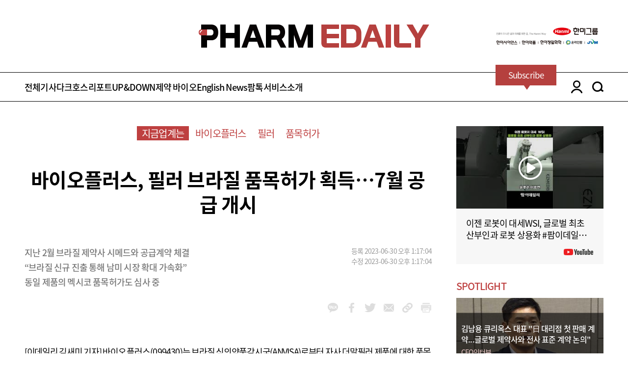

--- FILE ---
content_type: text/html; charset=utf-8
request_url: https://pharm.edaily.co.kr/news/read?newsId=02125446635646968&mediaCodeNo=257
body_size: 13589
content:

<!DOCTYPE html>
<html>
<head>
	<meta charset="utf-8">
	<meta http-equiv="Content-Type" content="text/html">
	<meta http-equiv="X-UA-Compatible" content="IE=edge,chrome=1">
	<meta name="viewport" content="user-scalable=no, initial-scale=1.0, maximum-scale=1.0, width=device-width">
	<meta name="robots" content="index,follow" />
	<meta name="color-scheme" content="only light" />

	<link rel="canonical" href="https://pharm.edaily.co.kr/news/read?newsId=02125446635646968&amp;mediaCodeNo=257" />
	<link rel="shortcut icon" type="image/x-icon" href="/favicon.ico">

	
	<title>바이오플러스, 필러 브라질 품목허가 획득…7월 공급 개시 - 팜이데일리 </title>

	<meta name="title" content="바이오플러스, 필러 브라질 품목허가 획득…7월 공급 개시" />
	<meta name="description" content="바이오플러스(099430)는 브라질 식의약품감시국(ANVISA)로부터 자사 더말필러 제품에 대한 품목허가를 획득했다고 30일 밝혔다.바이오플러스 CI (사진=바이오플러스)앞서..." />
	<meta name="news_keywords" content="바이오플러스, 필러 브라질 품목허가 획득…7월 공급 개시" />
	<meta name="keywords" content="팜이데일리, edaily, 경제신문, 일간지, 신문, 뉴스, 보도, 속보, 바이오플러스, 필러, 품목허가" />

	<meta property="og:title" content="바이오플러스, 필러 브라질 품목허가 획득…7월 공급 개시" />
	<meta property="og:type" content="article" />
	<meta property="og:url" content="https://pharm.edaily.co.kr/news/read?newsId=02125446635646968&amp;mediaCodeNo=257" />
	<meta property="og:image" content="https://image.edaily.co.kr/images/Photo/files/NP/S/2023/06/PS23063000460.jpg" />

	<meta property="og:description" content="바이오플러스(099430)는 브라질 식의약품감시국(ANVISA)로부터 자사 더말필러 제품에 대한 품목허가를 획득했다고 30일 밝혔다.바이오플러스 CI (사진=바이오플러스)앞서..." />
	<meta property="og:article:author" content="https://www.facebook.com/edailynews" />
	<meta property="og:site_name" content="팜이데일리" />

	<meta property="article:author" content="팜이데일리" />
	<meta property="article:publisher" content="팜이데일리" />
	<meta name="twitter:card" content="summary_large_image" />
	<meta name="twitter:title" content="바이오플러스, 필러 브라질 품목허가 획득…7월 공급 개시" />
	<meta name="twitter:site" content="edaily_news" />
	<meta name="twitter:creator" content="edaily_news" />
	<meta name="twitter:image" content="https://image.edaily.co.kr/images/Photo/files/NP/S/2023/06/PS23063000460.jpg" />
	<meta name="twitter:description" content="바이오플러스(099430)는 브라질 식의약품감시국(ANVISA)로부터 자사 더말필러 제품에 대한 품목허가를 획득했다고 30일 밝혔다.바이오플러스 CI (사진=바이오플러스)앞서..." />
	<meta itemprop="name" content="바이오플러스, 필러 브라질 품목허가 획득…7월 공급 개시" />
	<meta itemprop="description" content="바이오플러스(099430)는 브라질 식의약품감시국(ANVISA)로부터 자사 더말필러 제품에 대한 품목허가를 획득했다고 30일 밝혔다.바이오플러스 CI (사진=바이오플러스)앞서..." />
	<meta itemprop="image" content="https://image.edaily.co.kr/images/Photo/files/NP/S/2023/06/PS23063000460.jpg" />

	
	<script type="text/javascript">
		document.oncontextmenu = function () { return false; }
		document.onselectstart = function ()  { return false; }
		document.ondragstart = function ()  { return false; }
		document.onkeydown = function (e)  {
			if (e.keyCode == 17 || e.keyCode == 18 || e.keyCode == 123) return false;
		}

		window.addEventListener('contextmenu', function (e) { e.preventDefault(); }, false);
		window.addEventListener('selectstart', function (e) { e.preventDefault(); }, false);
		window.addEventListener('dragstart', function (e) { e.preventDefault(); }, false);
		window.addEventListener('keydown', function (e) {
			if (e.keyCode == 17 || e.keyCode == 18 || e.keyCode == 123) {
				e.preventDefault();
			}
		}, false);
	</script>
	<script type="text/javascript" src="/Resource/Scripts/sns.share.js?v=20220105"></script>



	<!-- //CSS -->
	<link rel="stylesheet" type="text/css" href="/Resource/CSS/font.css?v=20250310">
	<link rel="stylesheet" type="text/css" href="/Resource/CSS/basics.css?v=20250310">
	<link rel="stylesheet" type="text/css" href="/Resource/CSS/common.css?v=20250220">
	<link rel="stylesheet" type="text/css" href="/Resource/CSS/layout.css?v=20251210">
	<link rel="stylesheet" type="text/css" href="/Resource/CSS/slick.css">
	<link rel="stylesheet" type="text/css" href="/Resource/CSS/slick-theme.css">

	<script type="text/javascript">
		if (navigator.userAgent.match(/Android|Mobile|iP(hone|od|ad)|BlackBerry|IEMobile|Kindle|NetFront|Silk-Accelerated|(hpw|web)OS|Fennec|Minimo|Opera M(obi|ini)|Blazer|Dolfin|Dolphin|Skyfire|Zune/)) {
			location.href = 'https://mpharm.edaily.co.kr' + location.pathname + location.search;
		}
	</script>
	
	
	<script type="application/ld+json">
	{
		"@context": "http://schema.org",
		"@type": "NewsMediaOrganization",
		"name": "PharmEdaily",
		"url": "https://pharm.edaily.co.kr",
		"sameAs": [
			"https://x.com/PharmEdaily",
			"https://t.me/pharmedaily",
			"https://www.youtube.com/channel/UCl2RLfgLz9_NQdORnKzzCnA"
		]
	}
	</script>

	<!-- Matomo -->
	<script async src="/Resource/Scripts/matomo.js"></script>
	<script>
		var _paq = window._paq || [];

		/* tracker methods like "setCustomDimension" should be called before "trackPageView" */
		_paq.push(['trackPageView']);
		_paq.push(['enableLinkTracking']);
		(function () {
			_paq.push(['setTrackerUrl', '//analytics.edaily.co.kr/matomo.php']);
			_paq.push(['setSiteId', '4']);
		})();
	</script>
	<!-- End Matomo Code -->

	<style type="text/css">
		.showPrint { display: none; }
	</style>
</head>

<body>
	<!-- //SCRIPT -->
	<script type="text/javascript" src="/Resource/Scripts/jquery-3.7.1.min.js"></script>
	<script type="text/javascript" src="/Resource/Scripts/slick.min.js"></script>
	<script type="text/javascript" src="/Resource/Scripts/sticky.js"></script>
	<script type="text/javascript" src="/Resource/Scripts/sticky-kit.js"></script>
	<script type="text/javascript" src="/Resource/Scripts/js.cookie.min.js"></script>

	

	<div class="showPrint" style="margin-top:200px; display:inline-block important;">유료기사는 인쇄용 화면을 제공하지 않습니다.</div>

	<div id="wrap">
		

<div id="header">
	<div class="toplogo">
		<div class="pharm_banner_top" style="left: -355px;">
			
		</div>
		<a href="/">pharm edaily</a>
		<div class="pharm_banner_top">
					<div class="pc_top_right_wrapper">
				<img class="pc_top_right" src="https://pharm.edaily.co.kr/Resource/Images/banner/2025_hanmi_234x60_v2.png"
					 onclick="window.open('https://www.hanmi.co.kr/main.hm', '_blank')" s alt="한미그룹" />
		</div>

		</div>
	</div>
	<section class="menuarea position_r">
		<div class="login_area_2depth">
			<div class="center1180">
				<ul>
						<li><a href="javascript: onLogin();">로그인</a></li>
						<li><a href="javascript: onJoin();">회원가입</a></li>
				</ul>
			</div>
		</div>

		<div class="open_searchbox">
			<div>
				<input id="searchs" class="input_blackbox txt_search" type="text">
				<label for="searchs" class="btn_search02"><a href="javascript:;" class="btn_headSearch">search</a></label>
			</div>
		</div>

		<!-- BEGIN: 20250220 메뉴 수정 -->
		<div class="header_wraps center1180">
			<div class="header_article">
				<div class="menus">
					<a href="/News/List_All?cd=PE" id="PE">전체기사</a>
					<a href="/News/List?cd=PE1" id="PE1">다크호스</a>
					<a href="/News/List?cd=PE2" id="PE2">리포트</a>
					<a href="/News/List?cd=PE3" id="PE3">UP&amp;DOWN</a>
					<a href="/News/List?cd=PE4" id="PE4">제약 바이오</a>
					<a href="/News/List_All?cd=PE61" id="PE61">English News</a>
					<a href="/News/List?cd=PE5" id="PE5">팜톡</a>
					<a href="/Home/Info" id="PE7">서비스소개</a></li>
				</div>
				<!-- //일반메뉴 -->

				<div class="allmenu_box">
					<div class="center1180">
						<div class="boxarea_all">
							<dl class="allmenu_article">
								<dt>전체기사</dt>
								<dd id="PE"><a href="/News/List_All?cd=PE">전체기사</a></dd>
								<dd id="PE00"><a href="/News/List_All?cd=PE00" class="icon_premium_s right">프리미엄</a></dd>
							</dl>
							<dl class="allmenu_article">
								<dt>다크호스</dt>
								<dd id="PE11"><a href="/News/List?cd=PE11">화제의 신약개발</a></dd>
								<dd id="PE12"><a href="/News/List?cd=PE12">장외 기업들</a></dd>
								<dd id="PE13"><a href="/News/List?cd=PE13">투자맥짚기</a></dd>
							</dl>
							<dl class="allmenu_article">
								<dt>리포트</dt>
								<dd id="PE21"><a href="/News/List?cd=PE21">리포트 분석</a></dd>
								<dd id="PE22"><a href="/News/List?cd=PE22">전문가 인터뷰</a></dd>
								<dd id="PE23"><a href="/News/List?cd=PE23">공시 돋보기</a></dd>
							</dl>
							<dl class="allmenu_article">
								<dt>UP&DOWN</dt>
								<dd id="PE31"><a href="/News/List?cd=PE31">UP&amp;DOWN</a></dd>
								<dd id="PE32"><a href="/News/List?cd=PE32">SPECIAL</a></dd>
							</dl>
							<dl class="allmenu_article">
								<dt>제약바이오</dt>
								<dd id="PE41"><a href="/News/List?cd=PE41">CEO 인터뷰</a></dd>
								<dd id="PE42"><a href="/News/List?cd=PE42">지금 업계는</a></dd>
								<dd id="PE43"><a href="/News/List?cd=PE43">이슈 분석</a></dd>
								<dd id="PE44"><a href="/News/List?cd=PE44">해외 업계는</a></dd>
							</dl>
							<dl class="allmenu_article">
								<dt>English News</dt>
								<dd id="PE61"><a href="/News/List_All?cd=PE61">All Articles (Eng)</a></dd>
								<dd id="PE62"><a href="/News/List_All?cd=PE90" class="icon_premium_s icon_platinum_s right">Premium</a></dd>
							</dl>
							<dl class="allmenu_article">
								<dt><a href="/News/List?cd=PE5">팜톡</a></dt>
								<dt><a href="/Home/Info">서비스소개</a></dt>
								<dt><a href="/Notice" target="_blank">공지사항</a></dt>
								<dt><a href="https://www.youtube.com/channel/UCl2RLfgLz9_NQdORnKzzCnA" target="_blank">유튜브</a></dt>
							</dl>
						</div>
					</div>
				</div>
				<!-- //전체메뉴 -->
			</div>
			<div class="rnb_area">
				<div class="subscribe">
					<a href="/Credit">
						<span class="kor">구독안내</span>
						<span class="eng">Subscribe</span>
					</a>
				</div>
				<a href="javascript:;" class="login_area">LOGIN</a>
				<div class="search_area">
					<a href="javascript:;" class="btn_search">SEARCH</a>
				</div>
			</div>
		</div>
		<!-- END: 20250220 메뉴 수정 -->
	</section>
</div>

<script>
	$("#layerClose").click(function () { $(".special_area").slideUp(); });

	$(document).bind('keydown', function (e) {
		if (e.which === 13) {
			$('.btn_headSearch').trigger('click');
		}
	});

	$('.btn_headSearch').click(function () {
		if ($('.txt_search').val() !== "") {
			location.href = '/News/Search?k=' + encodeURI($('.txt_search').val());
		}
	})

	$('.box_logout').click(function () {
		var tempNid = "";
		var curr = window.location.href.toLowerCase();
		if (curr.indexOf("read?newsid=") > 0) tempNid = curr.substring(curr.indexOf("newsid=") + 7, curr.indexOf("newsid=") + 24);

		window.location.replace("https://pharm.edaily.co.kr/home/Logout/" + tempNid);
	})

	// 공통으로 사용하기 위해 function으로 호출(header에 호출순에 따라 jquery로는 안 붙을 수 있음)
	function onLogin() {
		Cookies.set('ed_pharm', "login", { path: "/", domain: ".edaily.co.kr" });

		var tempNid = "";
		var curr = window.location.href.toLowerCase();
		if (curr.indexOf("read?newsid=") > 0) tempNid = curr.substring(curr.indexOf("newsid=") + 7, curr.indexOf("newsid=") + 24);

		window.location.href = "https://member.edaily.co.kr?return_url=https://pharm.edaily.co.kr/home/Login/" + tempNid;
	}

	function onJoin() {
		var tempNid = "";
		var curr = window.location.href.toLowerCase();
		if (curr.indexOf("read?newsid=") > 0) tempNid = curr.substring(curr.indexOf("newsid=") + 7, curr.indexOf("newsid=") + 24);

		window.location.href = "https://member.edaily.co.kr/join?return_url=https://pharm.edaily.co.kr/home/Login/" + tempNid;
	}

	function onUserInfoChange() {
		window.open("https://member.edaily.co.kr/Mypage", "_blank");
	}
</script>


<script>
	$(document).ready(function () {
		var chkParam01 = Cookies.get("ed_loginid") || Cookies.get("ed%5Floginid");
		var chkParam02 = Cookies.get("ed_pharm");

		var headerHtmlValue = "<li><a href='/Mypage'>구독정보</a></li><li><a href='javascript:onUserInfoChange();'>정보수정</a></li><li><a class='box_logout' href='javascript:;'>로그아웃</a></li>";

		if (chkParam01) {
			$(".login_area_2depth > .center1180 > ul").html(headerHtmlValue);
			$('.box_logout').click(function () {
				var tempNid = "";
				var curr = window.location.href.toLowerCase();
				if (curr.indexOf("read?newsid=") > 0) tempNid = curr.substring(curr.indexOf("newsid=") + 7, curr.indexOf("newsid=") + 24);

				window.location.replace("https://pharm.edaily.co.kr/home/Logout/" + tempNid);
			})
		}
	});
</script>


		


<div id="content">
	<div class="mt50">
		<div class="center1180 clear">
			<section class="position_r fl area830 mr50">
				<div class="newsdetail clear">
					<div class="big_tagarea">
						<ul>
							<li class="on"><a href="/News/List?cd=PE42" target="_blank">지금업계는</a></li>
								<li><a href="/News/Search?k=바이오플러스" target="_blank">바이오플러스</a></li>
								<li><a href="/News/Search?k=필러" target="_blank">필러</a></li>
								<li><a href="/News/Search?k=품목허가" target="_blank">품목허가</a></li>
						</ul>
					</div>

					<div class="newsmaintitle line02">
						<h1 class="newsnewtitle">
							<span class=""></span>
							바이오플러스, 필러 브라질 품목허가 획득…7월 공급 개시
						</h1>
					</div>
						<div class="newssub">
							<ul><li>지난 2월 브라질 제약사 시메드와 공급계약 체결</li><li>“브라질 신규 진출 통해 남미 시장 확대 가속화”</li><li>동일 제품의 멕시코 품목허가도 심사 중</li></ul>
						</div>
					<div class="newsdate">
						<ul>
							<li>등록 2023-06-30 오후 1:17:04</li>
							<li>수정 2023-06-30 오후 1:17:04</li>
						</ul>
					</div>
					<div class="sns_group clear">
						<ul>
							<li class="icon_kakao">
								<a href="javascript:SnsShare('kakao');">kakao</a>
							</li>
							<li class="icon_facebook">
								<a href="javascript:SnsShare('fb');">facebook</a>
							</li>
							<li class="icon_twitter">
								<a href="javascript:SnsShare('tw');">twitter</a>
							</li>
							<li class="icon_mail">
								<a href="javascript:Email_detail('02125446635646968','257');">mail</a>
							</li>
							<li class="icon_link">
								<a href="javascript:UrlToClipboard();">link_url</a>
							</li>
							<li class="icon_print">
								<a href="javascript:fn_print_detail('02125446635646968','257');">link_url</a>
							</li>
						</ul>
					</div>



					<div class="newsbody noprint">
						[이데일리 김새미 기자] <a href="javascript:;" value=099430 class="" style="cursor:default;"  >바이오플러스(099430)</a>는 브라질 식의약품감시국(ANVISA)로부터 자사 더말필러 제품에 대한 품목허가를 획득했다고 30일 밝혔다. <BR><BR> <TABLE cellSpacing="5" cellPadding="0" width="670" align="CENTER" bgColor="ffffff" border="0" style="margin:5px 5px 5px 5px"><TR><TD style="PADDING-RIGHT: 2px; PADDING-LEFT: 2px; PADDING-BOTTOM: 2px; PADDING-TOP: 2px;" bgColor="ffffff"><TABLE cellSpacing="5" cellPadding="0" bgColor="ffffff" border="0"><TR><TD><IMG src="https://image.edaily.co.kr/images/photo/files/NP/S/2023/06/PS23063000460.jpg" border="0"></TD></TR><TR><TD class='caption'>바이오플러스 CI (사진=바이오플러스)</TD></TR></TABLE></TD></TR></TABLE><div class="gg_textshow"></div>앞서 바이오플러스는 지난 2월 브라질 5대 의약품 제조·유통기업 시메드(Cimed)와 해당 필러 제품에 대한 공급계약을 체결했다. 이번 품목허가 획득에 따라 오는 7월부터 시메드에 제품을 공급할 예정이다. <BR><BR> 1977년 설립된 시메드는 브라질에서 가장 큰 의약품 기업 중 하나로 제약, 건강식품, 미용 등 다양한 분야에서 사업을 영위하고 있다. 바이오플러스는 시메드를 교두보로 삼아 브라질 시장에서  매출을 확대하겠다는 전략이다. <BR><BR> 이미 바이오플러스는 아르헨티나, 페루, 콜롬비아, 에콰도르 등 중남미 주요 국가의 품목허가를 받아 시장에 진출했다. 이번에는 중남미 시장에서 가장 규모가 큰 브라질 시장에 진출하게 됐다. <BR><BR> 바이오플러스 관계자는 “브라질에 신규 진출함으로써 중남미 시장 확대에 더욱 속도가 붙을 것”이라며 “최근 브라질 내 미용 의료기기 시장이 급성장하고 있어 높은 시장성을 확보할 수 있을 것”이라고 기대했다. <BR><BR> 브라질 미용의학협회(ABME)에 따르면 2020년 브라질 미용의학(Aesthetic Medicine) 시장은 약 2조6400억원 규모로 매년 약 20%의 성장률을 보일 것으로 전망된다. <BR><BR> 바이오플러스 관계자는 “최근 ANVISA의 품목허가 심사가 강화됐음에도 불구하고, 품질·기술력을 기반으로 순조롭게 허가를 획득했다”며 “시메드의 안정적인 유통망을 통해 매년 공급량을 확대해 높은 실적을 달성할 것”이라고 강조했다. <BR><BR> 한편 바이오플러스는 동일 제품에 대해 멕시코에도 품목허가를 신청해 심사를 진행 중이다.<BR><BR>
					</div>


					<div style="margin: 45px 20px 0; justify-items: center; ">
						<div style="width: 640px; height: 100px;">
							
						</div>
					</div>
				</div>
				<!-- //뉴스 상세 -->

				

				<div class="editer_ellse mt50">
					<div class="picture">
						<a href="/News/Search?k=김새미">
							<img src="https://image.edaily.co.kr/news/column/bird.jpg" alt="김새미 기자" onerror="this.src='https://image.edaily.co.kr/news/column/no_picture.gif'" />
						</a>
					</div>

					<div class="newslist">
						<dl>
							<dt><a href="/News/Search?k=김새미">김새미 기자 bird@</a></dt>
								<dd><a href="/News/Read?newsId=01594086645318704&mediaCodeNo=257" title="케어젠 &#39;CG-P5&#39; 1상 마침표…신약개발사 전환 시험대">케어젠 &#39;CG-P5&#39; 1상 마침표…신약개발사 전환 시험대</a></dd>
								<dd><a href="/News/Read?newsId=01587526645318704&mediaCodeNo=257" title="&#39;앱클론 원천기술 적용&#39; HLX22에 베팅한 헨리우스, 블록버스터 기대감 ↑">&#39;앱클론 원천기술 적용&#39; HLX22에 베팅한 헨리우스, 블록버스터 기대감 ↑</a></dd>
								<dd><a href="/News/Read?newsId=04234486645318376&mediaCodeNo=257" title="셀리드 &#39;포베이커 사업&#39; 반환 청구 소송 피소">셀리드 &#39;포베이커 사업&#39; 반환 청구 소송 피소</a></dd>
						</dl>
					</div>
				</div>
				<!-- //기자 상세 -->

				

				<p class="property mt30" style="color: #B6403E;">저작권자 © 팜이데일리 - 기사 무단전재, 재배포시 법적인 처벌을 받을 수 있습니다.</p>

				<div class="mt100 clear">
		<div class="fl together_good mr30">
			<p class="title"><span>함께 보면</span> 좋은 뉴스</p>
			<div class="list_main together mt25">
				<div class="fl mainnewstext">
					<ul class="tagarea">
							<li><a href="/News/Search?k=팜이데일리" target="_blank">팜이데일리</a></li>
							<li><a href="/News/Search?k=오스템파마" target="_blank">오스템파마</a></li>
					</ul>
					<a href="/News/Read?newsId=03335766645319360&mediaCodeNo=257" title="오스템파마, ‘와픽 UV 구강세정기’ 출시">
					<dt class="line02">오스템파마, ‘와픽 UV 구강세정기’ 출시</dt>
					</a>
				</div>
				<div class="fl mainvisual">
					<a href="/News/Read?newsId=03335766645319360&mediaCodeNo=257" title="오스템파마, ‘와픽 UV 구강세정기’ 출시">
						<img src="https://image.edaily.co.kr/images/vision/files/NP/S/2026/01/PS26011900755b.jpg" onerror="this.onerror=null; this.src='https://image.edaily.co.kr/images/pharmedaily/noimg_a.jpg';" alt="오스템파마, ‘와픽 UV 구강세정기’ 출시">
					</a>
				</div>
			</div>
			<ul class="list">
					<li>
						<a href="/News/Read?newsId=03204566645319360&mediaCodeNo=257" title="로킷헬스케어, K바이오 최초 AI 연골 재생 해외 상용화 성공">
							로킷헬스케어, K바이오 최초 AI 연골 재생 해외 상용화 성공
						</a>
					</li>
					<li>
						<a href="/News/Read?newsId=03106166645319360&mediaCodeNo=257" title="JW중외제약, 바르는 탈모 신약 후보 물질 미국 특허 등록">
							JW중외제약, 바르는 탈모 신약 후보 물질 미국 특허 등록
						</a>
					</li>
					<li>
						<a href="/News/Read?newsId=03093046645319360&mediaCodeNo=257" title="&#39;SK바사도 송도로&#39;...SK바이오사이언스, ‘글로벌 R&amp;PD센터’ 가동">
							&#39;SK바사도 송도로&#39;...SK바이오사이언스, ‘글로벌 R&amp;PD센터’ 가동
						</a>
					</li>
			</ul>
		</div>
	<div class="fl show_300x250">
		<div class="pharmtalk_area">
			<dl>
				<a href="https://www.youtube.com/watch?v=qXhqWzKMM0g" target="_blank">
				<dt><img src="https://i.ytimg.com/vi/qXhqWzKMM0g/mqdefault.jpg" alt="주목! 바이오 투자 성공해법, 팜이데일리가 시작합니다" /></dt>
				</a>
				<dd>
					<p class="line02"><a href="https://www.youtube.com/watch?v=qXhqWzKMM0g" target="_blank">주목! 바이오 투자 성공해법, 팜이데일리가 시작합니다</a></p>
					<a href="https://www.youtube.com/channel/UCl2RLfgLz9_NQdORnKzzCnA" target="_blank"><span class="icon_youtube"></span></a>
				</dd>
			</dl>
		</div>
		<!-- //PHARM TALK -->
	</div>
</div>
<!--//함께 보면 좋은 뉴스-->

<div class="vertical_show mt50">
		<div class="vertical200">
			<a href="/list?cd=PE1" class="category">다크호스</a>
			<ul>
				<li>
					<dl>
						<a href="/News/Read?newsId=04090166645319360&mediaCodeNo=257" title="“나빠져야 할 신장이 좋아졌다”…큐라클 당뇨병성신증 신약, ‘역주행’ 판가름 2b상">
						<dt>
							<img src="https://image.edaily.co.kr/images/vision/files/NP/S/2026/01/PS26011901121b.jpg" alt="“나빠져야 할 신장이 좋아졌다”…큐라클 당뇨병성신증 신약, ‘역주행’ 판가름 2b상"
								 onerror="this.src='https://image.edaily.co.kr/images/pharmedaily/noimg_a.jpg';" />
						</dt>
						<dd class="line02">“나빠져야 할 신장이 좋아졌다”…큐라클 당뇨병성신증 신약, ‘역주행’ 판가름 2b상</dd>
						</a>
					</dl>
				</li>
					<li>
						<a href="/News/Read?newsId=02082806645319360&mediaCodeNo=257" title="&#39;텐배거&#39; 초기 들어선 K의료기기 삼총사...올해 임계점 돌파 예고">
							<span class="line02">&#39;텐배거&#39; 초기 들어선 K의료기기 삼총사...올해 임계점 돌파 예고</span>
						</a>
					</li>
					<li>
						<a href="/News/Read?newsId=02017206645319360&mediaCodeNo=257" title="마이크로디지탈, 북미 시장 진출 본격화…안정적 흑자 궤도 진입">
							<span class="line02">마이크로디지탈, 북미 시장 진출 본격화…안정적 흑자 궤도 진입</span>
						</a>
					</li>
			</ul>
		</div>

		<div class="vertical200">
			<a href="/list?cd=PE2" class="category">리포트</a>
			<ul>
				<li>
					<dl>
						<a href="/News/Read?newsId=01141446645319032&mediaCodeNo=257" title="&#39;시총 3조&#39; 인실리코메디슨 성공 입증...韓 AI신약개발사 현황은?">
						<dt>
							<img src="https://image.edaily.co.kr/images/vision/files/NP/S/2026/01/PS26011900600b.jpg" alt="&#39;시총 3조&#39; 인실리코메디슨 성공 입증...韓 AI신약개발사 현황은?"
								 onerror="this.src='https://image.edaily.co.kr/images/pharmedaily/noimg_a.jpg';" />
						</dt>
						<dd class="line02">&#39;시총 3조&#39; 인실리코메디슨 성공 입증...韓 AI신약개발사 현황은?</dd>
						</a>
					</dl>
				</li>
					<li>
						<a href="/News/Read?newsId=01580966645318704&mediaCodeNo=257" title="이동헌 에이슬립 대표 &quot;착용 없는 수면 데이터, 글로벌 표준 만들 것&quot; [에이슬립 대해부③]">
							<span class="line02">이동헌 에이슬립 대표 &quot;착용 없는 수면 데이터, 글로벌 표준 만들 것&quot; [에이슬립 대해부③]</span>
						</a>
					</li>
					<li>
						<a href="/News/Read?newsId=01577686645318704&mediaCodeNo=257" title="&quot;KAIST 연구실서 글로벌 슬립테크 강자로 도약&quot; [에이슬립 대해부①]">
							<span class="line02">&quot;KAIST 연구실서 글로벌 슬립테크 강자로 도약&quot; [에이슬립 대해부①]</span>
						</a>
					</li>
			</ul>
		</div>

		<div class="vertical200">
			<a href="/list?cd=PE3" class="category">업&다운</a>
			<ul>
				<li>
					<dl>
						<a href="/News/Read?newsId=02345206645318376&mediaCodeNo=257" title="비알팜텍, 분자접착제 기술 이전 기대에 &#39;上&#39;...앱클론&#183;현대바이오도 ↑ [바이오맥짚기]">
						<dt>
							<img src="https://image.edaily.co.kr/images/vision/files/NP/S/2026/01/PS26011600215b.jpg" alt="비알팜텍, 분자접착제 기술 이전 기대에 &#39;上&#39;...앱클론&#183;현대바이오도 ↑ [바이오맥짚기]"
								 onerror="this.src='https://image.edaily.co.kr/images/pharmedaily/noimg_a.jpg';" />
						</dt>
						<dd class="line02">비알팜텍, 분자접착제 기술 이전 기대에 &#39;上&#39;...앱클론&#183;현대바이오도 ↑ [바이오맥짚기]</dd>
						</a>
					</dl>
				</li>
					<li>
						<a href="/News/Read?newsId=02371446645317720&mediaCodeNo=257" title="유투바이오&#183;파로스아이&#183;JLK 동반 상승…AI신약&#183;의료 날았다[바이오맥짚기]">
							<span class="line02">유투바이오&#183;파로스아이&#183;JLK 동반 상승…AI신약&#183;의료 날았다[바이오맥짚기]</span>
						</a>
					</li>
					<li>
						<a href="/News/Read?newsId=02479686645317392&mediaCodeNo=257" title="의료기기 삼총사 약진...그래피&#183;리브스메드&#183;WSI 급등[바이오맥짚기]">
							<span class="line02">의료기기 삼총사 약진...그래피&#183;리브스메드&#183;WSI 급등[바이오맥짚기]</span>
						</a>
					</li>
			</ul>
		</div>

		<div class="vertical200">
			<a href="/list?cd=PE4" class="category">제약,바이오</a>
			<ul>
				<li>
					<dl>
						<a href="/News/Read?newsId=03335766645319360&mediaCodeNo=257" title="오스템파마, ‘와픽 UV 구강세정기’ 출시">
						<dt>
							<img src="https://image.edaily.co.kr/images/vision/files/NP/S/2026/01/PS26011900755b.jpg" alt="오스템파마, ‘와픽 UV 구강세정기’ 출시"
								 onerror="this.src='https://image.edaily.co.kr/images/pharmedaily/noimg_a.jpg';" />
						</dt>
						<dd class="line02">오스템파마, ‘와픽 UV 구강세정기’ 출시</dd>
						</a>
					</dl>
				</li>
					<li>
						<a href="/News/Read?newsId=03204566645319360&mediaCodeNo=257" title="로킷헬스케어, K바이오 최초 AI 연골 재생 해외 상용화 성공">
							<span class="line02">로킷헬스케어, K바이오 최초 AI 연골 재생 해외 상용화 성공</span>
						</a>
					</li>
					<li>
						<a href="/News/Read?newsId=03106166645319360&mediaCodeNo=257" title="JW중외제약, 바르는 탈모 신약 후보 물질 미국 특허 등록">
							<span class="line02">JW중외제약, 바르는 탈모 신약 후보 물질 미국 특허 등록</span>
						</a>
					</li>
			</ul>
		</div>
</div>
			</section>
			<!-- //LEFT AREA -->

			<section class="fl right-sticky-wrap">
	<div class="fl area300" id="right-sticky">
		<div class="pharmtalk_area">
			<dl>
			
				<a href="https://www.youtube.com/watch?v=A_ZypDDADt0" target="_blank">
				<dt><img src="https://i.ytimg.com/vi/A_ZypDDADt0/mqdefault.jpg" alt="이젠 로봇이 대세WSI, 글로벌 최초 산부인과 로봇 상용화 #팜이데일리#로봇수술#산부인과#WSI" /></dt>
				</a>
				<dd>
					<p class="line02"><a href="https://www.youtube.com/watch?v=A_ZypDDADt0" target="_blank">이젠 로봇이 대세WSI, 글로벌 최초 산부인과 로봇 상용화 #팜이데일리#로봇수술#산부인과#WSI</a></p>
					<a href="https://www.youtube.com/channel/UCl2RLfgLz9_NQdORnKzzCnA" target="_blank"><span class="icon_youtube"></span></a>
				</dd>
			</dl>
		</div>
		<!-- //PHARM TALK -->

		<div class="spotlight_area mt30">
			<div class="title20 red mb10">SPOTLIGHT</div>
			<div class="spotlight_mainnews">
				<a href="/News/Read?newsId=02135286645319360&mediaCodeNo=257" title="김남용 큐리옥스 대표 &quot;日 대리점 첫 판매 계약...글로벌 제약사와 전사 표준 계약 논의&quot;">
					<div class="spotlight_title">
						<ul>
							<li class="line02">김남용 큐리옥스 대표 &quot;日 대리점 첫 판매 계약...글로벌 제약사와 전사 표준 계약 논의&quot;</li>
							<li>CEO인터뷰</li>
						</ul>
					</div>
					<img src="https://image.edaily.co.kr/images/vision/files/NP/S/2026/01/PS26011900610b.jpg" alt="김남용 큐리옥스 대표 &quot;日 대리점 첫 판매 계약...글로벌 제약사와 전사 표준 계약 논의&quot;" />
				</a>
			</div>
			<div class="spotlight_rangking">
				<dl>
					<a href="/News/Read?newsId=01817126645319032&mediaCodeNo=257" title="빅테크, 헬스케어 진출 속도..구글, MS 이어 오픈AI&#183;앤트로피도 참전[AI헬스케어]">
						<dt class="line01 ">빅테크, 헬스케어 진출 속도..구글, MS 이어 오픈AI&#183;앤트로피도 참전[AI헬스케어]</dt>
						<dd>해외업계는</dd>
					</a>
				</dl>
				<dl>
					<a href="/News/Read?newsId=01797446645318704&mediaCodeNo=257" title="반도체 품목관세 발표한 미국&#183;&#183;&#183;의약품도 임박[제약&#183;바이오 해외토픽]">
						<dt class="line01 ">반도체 품목관세 발표한 미국&#183;&#183;&#183;의약품도 임박[제약&#183;바이오 해외토픽]</dt>
						<dd>해외업계는</dd>
					</a>
				</dl>
				<dl>
					<a href="/News/Read?newsId=01558006645318704&mediaCodeNo=257" title="&quot;JPM 인연, 사업화 결실로 이어지길&quot;…바이오인들, 부푼 마음으로 귀국길">
						<dt class="line01 ">&quot;JPM 인연, 사업화 결실로 이어지길&quot;…바이오인들, 부푼 마음으로 귀국길</dt>
						<dd>지금업계는</dd>
					</a>
				</dl>
				<dl>
					<a href="/News/Read?newsId=02325526645319360&mediaCodeNo=257" title="&quot;관세&#183;생물보안법 반사이익 기대감&quot;…K바이오, 美 현지 진출">
						<dt class="line01 ">&quot;관세&#183;생물보안법 반사이익 기대감&quot;…K바이오, 美 현지 진출</dt>
						<dd>지금업계는</dd>
					</a>
				</dl>
			</div>
		</div>
		<!-- //SPOTLIGHT -->

		<div class="updown_box mt30">
			<div class="title20 mb20">업&amp;다운<a href="/News/List?cd=PE3" class="arrow_red"></a></div>

				<dl>
					<a href="/News/Read?newsId=02345206645318376&mediaCodeNo=257" title="비알팜텍, 분자접착제 기술 이전 기대에 &#39;上&#39;...앱클론&#183;현대바이오도 ↑ [바이오맥짚기]">
						<dt class="bg_red">UP&amp;DOWN</dt>
						<dd>
							<p class="icon_premium_s02">
								<span class="line02">비알팜텍, 분자접착제 기술 이전 기대에 &#39;上&#39;...앱클론&#183;현대바이오도 ↑ [바이오맥짚기]</span>
							</p>
						</dd>
					</a>
				</dl>
				<dl>
					<a href="/News/Read?newsId=02371446645317720&mediaCodeNo=257" title="유투바이오&#183;파로스아이&#183;JLK 동반 상승…AI신약&#183;의료 날았다[바이오맥짚기]">
						<dt class="bg_red">UP&amp;DOWN</dt>
						<dd>
							<p class="icon_premium_s02">
								<span class="line02">유투바이오&#183;파로스아이&#183;JLK 동반 상승…AI신약&#183;의료 날았다[바이오맥짚기]</span>
							</p>
						</dd>
					</a>
				</dl>
				<dl>
					<a href="/News/Read?newsId=02479686645317392&mediaCodeNo=257" title="의료기기 삼총사 약진...그래피&#183;리브스메드&#183;WSI 급등[바이오맥짚기]">
						<dt class="bg_red">UP&amp;DOWN</dt>
						<dd>
							<p class="icon_premium_s02">
								<span class="line02">의료기기 삼총사 약진...그래피&#183;리브스메드&#183;WSI 급등[바이오맥짚기]</span>
							</p>
						</dd>
					</a>
				</dl>
				<dl>
					<a href="/News/Read?newsId=01948326645317064&mediaCodeNo=257" title="JPMHC 참석 기업 주목…&#39;유봇&#39; 기대감에 WSI↑[바이오맥짚기]">
						<dt class="bg_red">UP&amp;DOWN</dt>
						<dd>
							<p class="icon_premium_s02 icon_free_s02">
								<span class="line02">JPMHC 참석 기업 주목…&#39;유봇&#39; 기대감에 WSI↑[바이오맥짚기]</span>
							</p>
						</dd>
					</a>
				</dl>
		</div>
		<!-- //업&다운 -->
	</div>
</section>
<!-- //RIGHT AREA -->

<script type="text/javascript">
	function sctikyEvent() {
		const targetID = "right-sticky";   // 타겟 ID
		const endID = "footer";         // 목표 ID

		const targetEl = document.getElementById(targetID);
		// margin 포함 크기 측정을 위해 부모 크기 가져옴
		const targetHeight = targetEl.parentElement.clientHeight;
		// 헤더의 높이 == 시작지점
		const start = document.getElementById("content").getBoundingClientRect().top;
		// 목표의 screenTop (화면상 위치) == 종료지점
		const end = window.innerHeight - parseInt(document.getElementById(endID).getBoundingClientRect().top);

		if (end > 0) {
			targetEl.parentElement.style = `height: ${targetHeight}px`;
			targetEl.style = `position: fixed; bottom: ${end}px`;
		} else if (scrollY > 240) {
			targetEl.parentElement.style = `height: ${targetHeight}px`;
			targetEl.style = `position: fixed; top: 60px`;
		} else {
			targetEl.parentElement.style = ``;
			targetEl.style = ``;
		}
	}

	window.addEventListener("load", function () { sctikyEvent(); });
	window.addEventListener("resize", function () { sctikyEvent(); });
	window.addEventListener("scroll", function () { sctikyEvent(); });
</script>

		</div>
	</div>
</div>
<!-- //CONTENT -->

<script type="text/javascript">
	let clickCnt = 0;
	function onMoveBuy() {
		if (clickCnt == 0) {
			clickCnt++;

			window.location.href = "/Credit/Index?newsID=02125446635646968";
		}
	}

	function UrlToClipboard() {
		const t = document.createElement("textarea");
		document.body.appendChild(t);
		t.value = "https://pharm.edaily.co.kr/news/read?newsId=02125446635646968&amp;mediaCodeNo=257";

		t.select();

		document.execCommand('copy');
		document.body.removeChild(t);

		alert("클립보드에 기사 URL이 저장되었습니다.");
	}

	function Email_detail(newsId, mediaCd) {
		if (newsId == "") {
			alert("기사 아이디가 없습니다.");
		} else {
			window.open(`/news/email?newsId=${newsId}&mediaCodeNo=${mediaCd}`, "printPop", "width=800, height=900, scrollbars=yes");
		}
	}

	function fn_print_detail(newsId, mediaCd) {
		if (newsId == "") {
			alert("기사 아이디가 없습니다.");
		} else {
			window.open(`/news/print?newsId=${newsId}&mediaCodeNo=${mediaCd}`, "printPop", "width=800, height=900, scrollbars=yes");
		}
	}

	$(() => {
		$("#PE4").addClass("on");

		// 유료구독시 뉴스ID 처리를 위해 쿠키저장
		Cookies.set("returnNewsID", "02125446635646968", { path: "/", domain: ".edaily.co.kr" });

		if ("") {
			alert("");
		}
	});
</script>

<style type="text/css">
	.property.mt30 { color: #B6403E; font-weight: 500; }
	.newslist { max-width: 620px; }
</style>

		

<div id="footer" class="mt60">
	<article class="black_bar">
		<div class="center1180 clear">
			<div class="notice_area">
				<span onclick="window.open('/Notice', '_self')">공지사항</span>
				<div class="notices" id="noticeTarget"></div>
			</div><!-- 공지사항 -->

			<div class="intro_area">
				<div class="company_intro">
					<ul>
						<li><a href="//www.edaily.co.kr/info/E01_01.html" target="_blank">회사소개</a></li>
						<li><a href="//www.edaily.co.kr/info/E01_05.html" target="_blank">오시는 길</a></li>
						<li><a href="//www.edaily.co.kr/info/E03_01.html" target="_blank">업무문의</a></li>
						<li><a href="//www.edaily.co.kr/info/E04_01.html" target="_blank">이용약관</a></li>
						<li><a href="//www.edaily.co.kr/info/E04_02.html" target="_blank">개인정보 처리방침</a></li>
						<li><a href="//www.edaily.co.kr/info/E04_04.html" target="_blank">저작권보호</a></li>
					</ul>
				</div>
			</div><!-- 회사소개 -->
		</div>
	</article>

	<div class="center1180 mt50 clear position_r">
		<a href="#" class="f_logo">Pharm Edaily</a>
		<div class="fr address">
			이데일리(주)  <em>|</em>  서울시 중구 통일로 92 (순화동) KG타워 18F, 19F <em>|</em>  사업자등록번호  107-81-75795 <em>|</em>  통신판매업신고  제2019-서울중구-0845호<br />
			대표  이익원  <em>|</em>  전화 <a href="tel:02-3772-0326">02-3772-0326</a> (개인구독) / <a href="tel:02-3772-9407">02-3772-9407</a>, <a href="tel:02-3772-0372">02-3772-0372</a> (기업구독)  <em>|</em>  이메일  <a href="mailto:pharm@edaily.co.kr">pharm@edaily.co.kr</a><br />
			저작권자 ⓒ 이데일리 - 당사의 기사를 동의 없이 링크, 게재하거나 배포하실 수 없습니다
		</div>
	</div>
</div>

<script type="text/javascript">
	$.ajax({
		type: "GET"
		, url: "https://pharm.edaily.co.kr/Home/Notice"
		, cache: false
		, success: function (response) {
			if (response != null) {
				$("#noticeTarget").html(response);
				$('.notices').slick({ vertical: true, infinite: true, speed: 1000, slidesToShow: 1, autoplay: true, autoplaySpeed: 1200 });
			}
		}
	});
</script>
	</div>

	<script type="text/javascript">
		$(() => {
			// 전체메뉴 마우스 오버 펼침
			$(".header_article").on("mouseenter", () => { $(".allmenu_box").addClass("open"); });
			$(".header_article").on("mouseleave", () => { $(".allmenu_box").removeClass("open"); });

			$(".login_area, .login_area_2depth").on("click", () => { $(".login_area_2depth, .login_area").toggleClass("open"); });
			$(".login_area").on("click", () => { $(".open_searchbox, .btn_search").removeClass("open"); });

			$(".btn_search").on("click", () => {
				$(".open_searchbox, .btn_search").toggleClass("open");
				$(".login_area_2depth, .login_area").removeClass("open");
			});

			$("#header").sticky({ topSpacing: -240 }); //메뉴스티키

			$(".hover").on("mouseleave", (e) => { $(e.currentTarget).removeClass("hover"); }); //MouseHover
		});
	</script>

	<!-- Global site tag (gtag.js) - Google Analytics -->
	<script async src="https://www.googletagmanager.com/gtag/js?id=UA-19346453-30"></script>
	<script>
		window.dataLayer = window.dataLayer || [];
		function gtag() { dataLayer.push(arguments); }
		gtag('js', new Date());

		gtag('config', 'UA-19346453-30');
		gtag('config', 'G-MDJ64RKDR6');
	</script>
</body>
</html>


--- FILE ---
content_type: text/css
request_url: https://pharm.edaily.co.kr/Resource/CSS/layout.css?v=20251210
body_size: 14416
content:
@charset "utf-8";

/*-----------------------------------------------------------------------------
                                        #MAINNEWS
-------------------------------------------------------------------------------*/
.relative {
    position: relative
}
.area830{
    width:830px;
}
.mainslide_news{
    width:830px;
    height:422px;
}
.slider_news{
    width:830px;
    height:280px;
    margin-bottom:30px
}
.mainnews_box{
    width:830px;
}
.mainnews_box>dl:after{
    content:"";
    display:block;
    clear:both
}
.mainnews_box>dl>dt{
    float:left;
    width:380px;
    margin-right:40px;
}
.mainnews_box>dl>dt .tagarea{
    overflow:hidden;
    max-height: 28px;
}
.mainnews_box>dl>dt>ul>li>a{
    font-size:20px
}
.mainnews_box>dl>dt>p>a:first-child, 
.main_titlearea{
    font-size:32px;
    line-height:41px;
    font-weight:600
}
.mainnews_box>dl>dt>p>a:last-child, 
.main_subtitlearea{
    font-size:16px;
    line-height:24px;
    font-weight:300;
    color:#777
}
.mainnews_box>dl>dd{
    float:left;
    width:410px;
    height:280px;
    border:1px solid #f5f5f5
}
.mainnews_box>dl>dd img{
    width:100%;
    height:100%;
    object-fit: cover;
}
.slider_thumb{
    width:100%;
    height:112 px;
    border-top:1px solid #999;
    border-bottom:1px solid #999;
}
.thumb_box{
    width:33.3%
}
.slick-list.draggable, 
.slick-track{
    padding:0 0 0 0!important;
}
.thumb_box>dl>a>dt{
    position:relative;
    float:left;
    width:110px;
    height:110px;
}
.thumb_box>dl>a>dt:after{
    content:"";
    position:absolute;
    top:0;
    left:0;
    width:100%;
    height:100%;
    background:rgba(255,255,255,0.5)
}
.thumb_box.slick-slide.slick-current.slick-center>dl>a>dt:after{
    display: none;
}
.thumb_box>dl>a>dd{
    float:left;
    display:table;
    width:166px;
    height:110px;
}
.thumb_box>dl>a>dd>p{
    display:table-cell;
    vertical-align:middle;
    padding:0 10px 0 15px
}
.thumb_box>dl>a>dd>p>span{
    color:#999;
    font-size:16px;
    line-height:22px;
    font-weight:300;
}
.thumb_box.slick-slide.slick-current.slick-center>dl>a>dd>p>span{
    color:#333;
    font-weight:500
}

/* S- 20250121_SNS - */
.snsicon_box {
    position: fixed;
    top: 260px;
    left: calc(50% - 680px);
    width: 65px;
    display: flex;
    flex-direction: column;
    row-gap: 10px;
    transition: all .2s ease;
    z-index: 10;
}
.snsicon_box.sticky {
    top: 80px;
    transition: all .5s ease
}
.snsicon_box .icon {
    position: relative;
    display: flex;
    justify-content: center;
}
.snsicon_box .icon:last-child {
    border-bottom: 0;
}
.snsicon_box .icon > * {
    position: relative;
    width: 40px;
    height: 40px;
    border-radius: 50px;
    font-size: 0;
    box-shadow: rgb(0 0 0 / 8%) 3px 4px 0px 0px;
}
.yutube {
    background: #ff0000;
}
.yutube:hover {
    background: #fff;
    border: 1px solid #ddd
}
.yutube::after {
    content: "";
    position: absolute;
    top: 50%;
    left: 50%;
    -webkit-transform: translate(-50%, -50%);
            transform: translate(-50%, -50%);
    width: 20px;
    height: 20px;
    background-image: url("data:image/svg+xml,%3Csvg xmlns='http://www.w3.org/2000/svg' viewBox='0 0 50 50'%3E%3Cpath d='M48.3 14.2c-.9-3.7-2.6-5.1-5.8-5.6C40.7 8.3 32 8 25 8s-15.7.3-17.5.6c-3.2.5-4.9 1.9-5.8 5.6-.3 1.2-.7 8-.7 10.5v.6c0 2.6.4 9.3.7 10.5.9 3.7 2.6 5.1 5.8 5.6 1.8.3 10.6.6 17.5.6s15.7-.3 17.5-.6c3.2-.5 4.9-1.9 5.8-5.6.3-1.2.7-8 .7-10.5v-.6c0-2.6-.4-9.3-.7-10.5ZM19.9 31.1V18.8l11.5 6-11.5 6.3Z' style='fill:%23fff'/%3E%3C/svg%3E");
}
.yutube:hover::after {
    background-image: url("data:image/svg+xml,%3Csvg xmlns='http://www.w3.org/2000/svg' viewBox='0 0 50 50'%3E%3Cpath d='M48.3 14.2c-.9-3.7-2.6-5.1-5.8-5.6C40.7 8.3 32 8 25 8s-15.7.3-17.5.6c-3.2.5-4.9 1.9-5.8 5.6-.3 1.2-.7 8-.7 10.5v.6c0 2.6.4 9.3.7 10.5.9 3.7 2.6 5.1 5.8 5.6 1.8.3 10.6.6 17.5.6s15.7-.3 17.5-.6c3.2-.5 4.9-1.9 5.8-5.6.3-1.2.7-8 .7-10.5v-.6c0-2.6-.4-9.3-.7-10.5ZM19.9 31.1V18.8l11.5 6-11.5 6.3Z' style='fill:%23ff0000'/%3E%3C/svg%3E");
    transition: all .5s ease
}
.twitter {
    background: #333;
}
.twitter:hover {
    background: #fff;
    border: 1px solid #ddd
}
.twitter::after {
    content: "";
    position: absolute;
    top: 50%;
    left: 50%;
    -webkit-transform: translate(-50%, -50%);
            transform: translate(-50%, -50%);
    width: 18px;
    height: 18px;
    background-image: url("data:image/svg+xml,%3Csvg xmlns='http://www.w3.org/2000/svg' viewBox='0 0 50 50'%3E%3Cpath d='M46.9 46 29.6 21.3 47.3 1h-3.9L27.8 18.8 17.4 3.9 15.3 1H1l2.1 2.9 16.8 24L1.5 49h3.9l16.3-18.6L32.6 46l2.1 3H49l-2.1-3Z' style='fill:%23fff'/%3E%3C/svg%3E");
}
.twitter:hover::after {
    background-image: url("data:image/svg+xml,%3Csvg xmlns='http://www.w3.org/2000/svg' viewBox='0 0 50 50'%3E%3Cpath d='M46.9 46 29.6 21.3 47.3 1h-3.9L27.8 18.8 17.4 3.9 15.3 1H1l2.1 2.9 16.8 24L1.5 49h3.9l16.3-18.6L32.6 46l2.1 3H49l-2.1-3Z' style='fill:%23333'/%3E%3C/svg%3E");
    transition: all .5s ease
}

.telegram {
    background: #28bae7;
}
.telegram:hover {
    background: #fff;
    border: 1px solid #ddd
}
.telegram::after {
    content: "";
    position: absolute;
    top: 50%;
    left: 50%;
    -webkit-transform: translate(-50%, -50%);
            transform: translate(-50%, -50%);
    width: 20px;
    height: 20px;
    background-image: url("data:image/svg+xml,%3Csvg xmlns='http://www.w3.org/2000/svg' id='Layer_1' version='1.1' viewBox='0 0 50 50'%3E%3Cdefs%3E%3Cstyle%3E.st0%7Bfill:%23fff%7D%3C/style%3E%3C/defs%3E%3Cpath d='M39.2 12.6h-.1.2ZM39.9 13.7l.2-.2c.2-.2.3-.4.4-.5-.1.2-.3.4-.6.7Z' class='st0'/%3E%3Cpath d='M48.4 4.6c-1-.7-2.9.2-3 .2L2.9 21.4s-2.1.7-1.9 2c.2 1.3 1.8 1.9 1.9 1.9l10.6 3.6c.2.7 3.2 10.6 3.9 12.5.6 1.9 1.1 2.1 1.2 2.1.6.3 1.2-.1 1.2-.2l6.9-6.2 10.7 8.2c.5.2 1 .4 1.5.4s.7 0 1-.2c1.1-.4 1.5-1.5 1.6-1.6s7.6-38 7.6-38c0-.6-.2-1-.6-1.3Zm-7.8 8.5c0 .1-.2.3-.4.5 0 0-.1 0-.2.2-2.2 2-20 17.9-20 17.9l-1.3 11.7s-.5-.2-1.1-2c-.6-2-3.8-12.4-3.9-12.5s24.2-15.3 24.2-15.3.5-.3 1.3-.8h.1v-.1c.7-.4 1.2-.6 1.4-.4.2.1.3.4-.1.9ZM39.9 13.7z' class='st0'/%3E%3Cpath d='M39.1 12.7c-.8.5-1.3.8-1.3.8l1.3-.8Z' class='st0'/%3E%3C/svg%3E");
}
.telegram:hover::after {
    background-image: url("data:image/svg+xml,%3Csvg xmlns='http://www.w3.org/2000/svg' id='Layer_1' version='1.1' viewBox='0 0 50 50'%3E%3Cdefs%3E%3Cstyle%3E.st0%7Bfill:%2328bae7%7D%3C/style%3E%3C/defs%3E%3Cpath d='M39.2 12.6h-.1.2ZM39.9 13.7l.2-.2c.2-.2.3-.4.4-.5-.1.2-.3.4-.6.7Z' class='st0'/%3E%3Cpath d='M48.4 4.6c-1-.7-2.9.2-3 .2L2.9 21.4s-2.1.7-1.9 2c.2 1.3 1.8 1.9 1.9 1.9l10.6 3.6c.2.7 3.2 10.6 3.9 12.5.6 1.9 1.1 2.1 1.2 2.1.6.3 1.2-.1 1.2-.2l6.9-6.2 10.7 8.2c.5.2 1 .4 1.5.4s.7 0 1-.2c1.1-.4 1.5-1.5 1.6-1.6s7.6-38 7.6-38c0-.6-.2-1-.6-1.3Zm-7.8 8.5c0 .1-.2.3-.4.5 0 0-.1 0-.2.2-2.2 2-20 17.9-20 17.9l-1.3 11.7s-.5-.2-1.1-2c-.6-2-3.8-12.4-3.9-12.5s24.2-15.3 24.2-15.3.5-.3 1.3-.8h.1v-.1c.7-.4 1.2-.6 1.4-.4.2.1.3.4-.1.9ZM39.9 13.7z' class='st0'/%3E%3Cpath d='M39.1 12.7c-.8.5-1.3.8-1.3.8l1.3-.8Z' class='st0'/%3E%3C/svg%3E");
    transition: all .5s ease
}
/* E- 20250121_SNS - */

/*-----------------------------------------------------------------------------
                                        #VIDEO
-------------------------------------------------------------------------------*/
.pharmtalk_area{
    width:300px
}
.pharmtalk_area>dl>a{
    position:relative;
}
.pharmtalk_area>dl:hover p{
    text-decoration:underline;
}
.pharmtalk_area>dl>a:after{
    content:"";
    position:absolute;
    top:60px;
    left:126px;
    width:50px;
    height:50px;
    background:url('https://image.edaily.co.kr/images/pharmedaily/icon_play.png') no-repeat;
}
/* .pharmtalk_area>dl>a:hover:after{
    background:url('https://image.edaily.co.kr/images/pharmedaily/icon_play_on.png') no-repeat;
} */
.pharmtalk_area>dl>a>dt{
    position:relative;
    width:300px;
    height:168px;
}
.pharmtalk_area>dl>a>dt:after{
    content:"";
    position:absolute;
    top:0;
    left:0;
    width:300px;
    height:168px;
    background:rgba(0,0,0,0.1)
}
.pharmtalk_area>dl>a>dt:hover:after{
    background:rgba(0,0,0,0.5)
}
.pharmtalk_area>dl>dd{
    padding:18px 20px 17px 20px;
    background:#f7f7f7
}
@media screen and (-ms-high-contrast: active), (-ms-high-contrast: none) {
    .pharmtalk_area>dl>dd{
        padding:17px 20px 17px 20px;
    }
}
.pharmtalk_area>dl>dd:after{
    content:"";
    display:block;
    clear:both
}
.pharmtalk_area>dl>dd>p{
    margin:0 0 15px 0;
    font-size:18px;
    line-height: 24px;
    font-weight:500
}
@media screen and (-ms-high-contrast: active), (-ms-high-contrast: none) {
    .pharmtalk_area>dl>dd>p{
        display:inline-block;
        max-height:46px;
    }
}
.pharmtalk_area>dl>dd span{
    float:right;
    width:62px;
    height:15px;
    background:url('https://image.edaily.co.kr/images/pharmedaily/icon_youtube.png') no-repeat;
}
/*-----------------------------------------------------------------------------
                                        #SPOTLIGHT
-------------------------------------------------------------------------------*/
.spotlight_area{
    position:relative;
    width:300px;
    z-index:1
}
.spotlight_mainnews{
    position:relative;
    width:300px;
    height:170px;
}
/* .spotlight_title{
    position:absolute;
    top:50%;
    -webkit-transform:translateY(-50%);
    -ms-transform:translateY(-50%);
    transform:translateY(-50%);
    left:0;
    width:100%;
    padding:20px 10px;
    background:rgba(256,256,256,.8);
} */
.spotlight_title{
    position:absolute;
    left:0;
    top:50%;
    -webkit-transform:translateY(-50%);
    -ms-transform:translateY(-50%);
    transform:translateY(-50%);
    width:100%;
    padding:20px 10px;
    background:rgba(0,0,0,.6);
}
.spotlight_title:hover{
    height:170px;
    animation: fadein .5s;
    -moz-animation: fadein .5s;
    -webkit-animation: fadein .5s;
    -o-animation: fadein .5s;
}
.spotlight_title>ul>li:first-child{
    font-size:16px;
    line-height:22px;
    font-weight:500;
    color:#fff;  
}
.spotlight_title>ul>li:last-child{
    margin:5px 0 0 0;
    font-size:14px;
    color: #f1cecd;
}
/*-----------------------------------------------------------------------------
                                        #DARK HORSE
-------------------------------------------------------------------------------*/
.spotlight_rangking{
    width:300px;
}
.spotlight_rangking>dl{
    border-bottom:1px solid #f5f5f5
}
.spotlight_rangking>dl>a{
    width:100%;
    display:inline-block;
    padding:20px 10px;
}
@media screen and (-ms-high-contrast: active), (-ms-high-contrast: none) {
    .spotlight_rangking>dl>a{
        padding:20px 10px;
    }
}
.spotlight_rangking>dl>a:hover{
    background:#f5f5f5
}
.spotlight_rangking>dl:last-child{
    border-bottom:0
}
.spotlight_rangking>dl>a>dt{
    position: relative;
    font-size:16px;
    font-weight:500
}
.spotlight_rangking>dl>a>dd{
    margin-top:-3px;
    font-size:12px;
    color:#999
}
/*-----------------------------------------------------------------------------
                                        #DARK HORSE
-------------------------------------------------------------------------------*/
.darkhorses{
    width:830px;
}
.darkhorses:after{
    content:"";
    display:block;
    clear:both
}
.darkhorse_mainnews{
    position:relative;
    float:left;
    width:370px;
}
.darkhorse_mainnews>dl>dt{
    float:left;
    overflow:hidden;
    width:370px;
    height:210px;
    border:1px solid #f5f5f5
}
.darkhorse_mainnews>dl>dd{
    float:left;
    margin-left:5px
}
.darkhorse_mainnews>dl>dd:last-child a{
    overflow:hidden;
    font-size:22px;
    line-height:28px;
    font-weight:500
}
.darkhorse_mainnews>dl>dd:last-child a:hover{
    text-decoration:underline;
    animation: fadein .5s;
    -moz-animation: fadein .5s;
    -webkit-animation: fadein .5s;
    -o-animation: fadein .5s;
}
@media screen and (-ms-high-contrast: active), (-ms-high-contrast: none) {
    .darkhorse_mainnews>dl>dd:last-child a{
        display:inline-block;
        max-height:55px;
    }
}
.darkhorse_subnews{
    float:left;
    width:430px;
}
.darkhorse_subnews>dl{
    margin-top:20px;
}
.darkhorse_subnews>dl:first-child{
    margin-top:0;
}
.darkhorse_subnews>dl>a:after{
    content:"";
    display:block;
    clear:both
}
.darkhorse_subnews>dl>a>dt{
    float:left;
    width:230px;
    height:95px;
    border:1px solid #f5f5f5
}
.darkhorse_subnews>dl>a>dd{
    float:left;
    width:185px;
    height:95px;
    margin-right: 15px;
    display:table;
}
.darkhorse_subnews>dl>a>dd>ul{
    display:table-cell;
    vertical-align:middle;
}
.darkhorse_subnews>dl>a>dd>ul>li:first-child{
    font-size:16px;
    line-height:22px;
    font-weight:500
}
@media screen and (-ms-high-contrast: active), (-ms-high-contrast: none) {
    .darkhorse_subnews>dl>a>dd>ul>li:first-child{
        display:inline-block;
        max-height:43px;
    }
}
.darkhorse_subnews>dl>a>dd>ul>li:first-child:hover{
    text-decoration:underline
}
.darkhorse_subnews>dl>a>dd>ul>li:last-child{
    font-size:12px;
    color:#999
}
/*-----------------------------------------------------------------------------
                                        #REPORTS
-------------------------------------------------------------------------------*/
.reports{
    width:100%;
    padding:50px 0 70px 0;
    border-bottom: 1px solid #ddd;
    /* background:#f7f7f7 */
}
.reports_subnews{
    float:left;
    width:370px;
    margin:0 30px 0 0
}
.reports_subnews>dl{
    margin-top:20px;
}
.reports_subnews>dl:first-child{
    margin-top:0;
}
.reports_subnews>dl>a:after{
    content:"";
    display:block;
    clear:both
}
.reports_subnews>dl>a>dt{
    float:left;
    width:130px;
    height:80px;
    margin-right:15px;
}
.reports_subnews>dl>a>dd{
    display:table;
    float:left;
    width:225px;
    height:80px;
}
.reports_subnews>dl>a>dd>ul{
    display:table-cell;
    vertical-align:middle;
}
.reports_subnews>dl>a>dd>ul>li:first-child{
    overflow:hidden;
    font-size:16px;
    line-height:24px;
    display:-webkit-box;
    word-wrap:break-word;
    -webkit-box-orient:vertical;
    -ms-box-orient:vertical;
    box-orient:vertical;
    -webkit-line-clamp:2;
    -ms-line-clamp:2;
    line-clamp:2;
    text-overflow:ellipsis;
    font-weight:500
}
@media screen and (-ms-high-contrast: active), (-ms-high-contrast: none) {
    .reports_subnews>dl>a>dd>ul>li:first-child{
        display:inline-block;
        max-height:45px;
    }
}
.reports_subnews>dl>a>dd>ul>li:first-child:hover{
    text-decoration:underline
}
.reports_subnews>dl>a>dd>ul>li:last-child{
    font-size:12px;
    color:#999
}
.reports_mainnews{
    float:left;
    width:780px;
    height:280px;
}
.reports_mainnews>dl:after{
    content:"";
    display:block;
    clear:both
}
.reports_mainnews>dl>dt{
    float:left;
    width:430px;
    height:280px;
    margin:0 50px 0 0
}
.reports_mainnews>dl>dd{
    float:left;
    width:300px;
}
.reports_mainnews>dl>dd>a p:first-child{
    font-size:25px;
    line-height:30px;
    font-weight:600;
}
.reports_mainnews>dl>dd>a p:first-child:hover{
    text-decoration:underline
}
@media screen and (-ms-high-contrast: active), (-ms-high-contrast: none) {
    .reports_mainnews>dl>dd>a p:first-child{
        display:inline-block;
        max-height:55px;
    }
}
.reports_mainnews>dl>dd>a p:last-child{
    font-size:15px;
    line-height:25px;
    color:#555
}
/* .reports_mainnews>dl>dd>a p:last-child:hover{
    text-decoration:underline
} */
@media screen and (-ms-high-contrast: active), (-ms-high-contrast: none) {
    .reports_mainnews>dl>dd>a p:last-child{
        display:inline-block;
        max-height:118px;
    }
}
/* 마우스 오버 액션 */

figure.snip1384 {
    position: relative;
    overflow: hidden;
    min-width:430px;
    max-width:430px;
    width: 100%;
    height:280px;
    color: #ffffff;
    text-align: left;
    font-size: 16px;
    background-color: #000000;
  }
  figure.snip1384 * {
    -webkit-box-sizing: border-box;
    box-sizing: border-box;
    -webkit-transition: all 0.35s ease;
    transition: all 0.35s ease;
  }
  figure.snip1384 img {
    max-width: 100%;
    backface-visibility: hidden;
    vertical-align: top;
  }
  figure.snip1384:after,
  figure.snip1384 figcaption {
    position: absolute;
    top: 0;
    bottom: 0;
    left: 0;
    right: 0;
  }
  figure.snip1384:after {
    content: '';
    background-color: rgba(0, 0, 0, 0.3);
    -webkit-transition: all 0.35s ease;
    transition: all 0.35s ease;
    opacity: 0;
  }
  figure.snip1384 figcaption {
    z-index: 1;
  }
  figure.snip1384 h3,
  figure.snip1384 .links {
    width: 100%;
    margin: 5px 0;
    padding: 0;
  }
  figure.snip1384 h3 {
    line-height: 25px;
    font-weight:300;
    font-size:20px;
    color:#fff;
    text-transform: uppercase;
    opacity: 0;
  }
  figure.snip1384 p {
    margin-top: 137px;
    text-align: center;
    font-size: 20px;
    font-weight: 200;
    color: #fff;
    opacity:0;
  }
  figure.snip1384 i {
    position: absolute;
    top: 142px;
    right: 50%;
    font-size: 34px;
    margin-right:-75px;
    opacity: 0;
    -webkit-transform: translateX(-10px);
    transform: translateX(-10px);
  }
  figure.snip1384 i:after{
    content:"";
    position: absolute;
    top:0;
    left:0;
    width:13px;
    height:21px;
    background:url('https://image.edaily.co.kr/images/pharmedaily/arrow_more02.png') no-repeat;
  }
  figure.snip1384 a {
    position: absolute;
    top: 0;
    bottom: 0;
    left: 0;
    right: 0;
    z-index: 1;
  }
  figure.snip1384:hover img,
  figure.snip1384.hover img {
    zoom: 1;
    filter: alpha(opacity=50);
    -webkit-opacity: 0.5;
    opacity: 0.5;
  }
  figure.snip1384:hover:after,
  figure.snip1384.hover:after {
    opacity: 1;
    position: absolute;
    /* top: 10px;
    bottom: 10px;
    left: 10px;
    right: 10px; */
  }
  figure.snip1384:hover h3,
  figure.snip1384.hover h3,
  figure.snip1384:hover p,
  figure.snip1384.hover p,
  figure.snip1384:hover i,
  figure.snip1384.hover i {
    -webkit-transform: translate(0px, 0px);
    transform: translate(0px, 0px);
    opacity: 1;
  }

/*-----------------------------------------------------------------------------
                                        #바이오제약
-------------------------------------------------------------------------------*/
.biological_box{
    float:left;
    width:830px;
    margin:0 50px 0 0;
}
.biological>dl{
    float:left;
    margin-left:25px;
}
.biological>dl:first-child{
    margin-left:0;
}
.biological>dl>dt{
    width:260px;
    height:170px;
    border:1px solid #f5f5f5
}
.biological>dl>dd{
    width:260px;
}
.biological>dl>dd:last-child{
    font-size:18px;
    line-height:24px;
    font-weight:500
}
.biological>dl>dd:last-child:hover{
    text-decoration:underline
}
.biological>dl>dd>ul{
    display:inline-block;
    width:285px;
    white-space:nowrap;
    margin-left: 0px;
    text-overflow:ellipsis;
}
.updown_box{
    float:left;
    width:300px;
    margin-bottom:50px;
}
.updown_box dl{
    width:300px;
    margin-bottom:28px;
}
.updown_box dl:after{
    content:"";
    display:block;
    clear:both
}
.updown_box dl:last-child{
    margin-bottom:0;
}
.updown_box dl>a>dt{
    float:left;
    width:75px;
    height:36px;
    line-height:36px;
    font-size:12px;
    text-align:center;
    color:#fff;
    letter-spacing:-0.03em;
    margin-right:10px;
}
.updown_box dl>a>dd{
    float:left;
    width:215px;
    display:table;
}
.updown_box dl>a>dd>p{
    display:table-cell;
    vertical-align:middle;
    font-size:14px;
    line-height:17px;
}
.updown_box dl>a>dd>p:hover{
    text-decoration:underline
}

@media screen and (-ms-high-contrast: active), (-ms-high-contrast: none) {
    .updown_box dl>a>dd>p>span{
        display:inline-block;
        max-height:35px;
    }
}

/*-----------------------------------------------------------------------------
                                        #NEWSLIST
-------------------------------------------------------------------------------*/
.section_left{
    width:830px;
    margin-right:50px
}
.list_main{
    width:830px
}
.mainnewstext>dl:hover dt{
    text-decoration:underline;
    animation: fadein .5s;
    -moz-animation: fadein .5s;
    -webkit-animation: fadein .5s;
    -o-animation: fadein .5s;
}
.list_main:after{
    content:"";
    display:block;
    clear:both
}
.list_main .mainvisual{
    position: relative;
    width:410px;
    height:280px;
}
.list_main .mainnewstext{
    width:375px;
    height:280px;
}
.list_main .mainnewstext dl>a>dt{
    font-size:32px;
    line-height:41px;
    font-weight:600
}
.list_main .mainnewstext dl>a>dd{
    font-size:18px;
    line-height:26px;
    color:#777;
    font-weight:300
}
.newslist_tabs{
	width:830px;
    padding:0 0 15px 0;
    border-bottom:1px solid #999
}
.newslist_tabs:after{
    content:"";
    display:block;
    clear:both;
}
.newslist_tabs li{
	float:left;
    margin-left:40px;
}
.newslist_tabs li:first-child{
    margin-left:0;
}
.newslist_tabs li>a{
    font-size:20px;
    font-weight:500
}
.newslist_tabs li>a:hover{
    position:relative;
}
.newslist_tabs li>a:hover:after{
    content:"";
	position:absolute;
    bottom:-15px;
    left:0;
    width:100%;
    height:6px;
    background:#be4040;
    animation: fadein .5s;
    -moz-animation: fadein .5s;
    -webkit-animation: fadein .5s;
    -o-animation: fadein .5s;
}
.newslist_tabs li.active{
	position:relative;
}
.newslist_tabs li.active:after{
    content:"";
	position:absolute;
    bottom:-15px;
    left:0;
    width:100%;
    height:6px;
    background:#be4040
}
.newslist_content{
    position:relative
}
.listnotice{
    width:830px;
    margin-top:30px;
    line-height: 35px;
}
/* .listnotice:hover dl>a>dt{
    text-decoration: underline;
    animation: fadein .5s;
    -moz-animation: fadein .5s;
    -webkit-animation: fadein .5s;
    -o-animation: fadein .5s;
} */
.tab_content{
    width:830px;
}
.listnotice:first-child{
    margin-top:0;
}
.listnotice .mainvisual{
    width:310px;
    height:170px;
    border: 1px solid #f5f5f5;
}
.listnotice .mainnewstext{
    width:495px;
    height:170px;
}
/* .listnotice .mainnewstext>ul.tagarea{
    margin-top:5px
} */
.listnotice .mainnewstext dl>a>dt{
    margin-top:6px;
    font-size:22px;
    line-height:41px;
    font-weight:600
}
.listnotice .mainnewstext dl>a>dd{
    margin-top:0;
    font-size:16px;
    line-height:22px;
    color:#777;
    font-weight: 300;
    height: 64px;
}
.listnotice .mainnewstext dl>a>dd.date_name{
    margin-top:5px;
    font-size:12px;
    color:#999;
}
.listnotice .mainnewstext dl>a>dd.date_name>em{
    color:#ddd;
    padding:0 5px;
}
/*-----------------------------------------------------------------------------
                                        #NEWS DETAIL
-------------------------------------------------------------------------------*/
.sns_group{
    width:100%;
    display:inline-block;
    margin-top: 10px;
}
.sns_group>ul{
    float:right
}
.sns_group>ul:after{
    content:"";
    display:block;
    clear:both
}
.sns_group>ul>li{
    float:left;
    margin-left:15px;
}
.sns_group>ul>li:first-child{
    margin-left:0;
}
.sns_group>ul>li>a{
    position:relative;
    display:inline-block;
    width:23px;
    height:20px;
    font-size:0;
}
.sns_group>ul>li.icon_kakao>a:after{
    content:"";
    position:absolute;
    top:0;
    left:0;
    width:23px;
    height:20px;
    background:url('https://image.edaily.co.kr/images/pharmedaily/icon_kakao.png') no-repeat
}
.sns_group>ul>li.icon_kakao>a:hover:after{
    background:url('https://image.edaily.co.kr/images/pharmedaily/icon_kakao_on.png') no-repeat
}
.sns_group>ul>li.icon_facebook>a:after{
    content:"";
    position:absolute;
    top:0;
    left:0;
    width:23px;
    height:20px;
    background:url('https://image.edaily.co.kr/images/pharmedaily/icon_facebook.png') no-repeat
}
.sns_group>ul>li.icon_facebook>a:hover:after{
    background:url('https://image.edaily.co.kr/images/pharmedaily/icon_facebook_on.png') no-repeat
}
.sns_group>ul>li.icon_twitter>a:after{
    content:"";
    position:absolute;
    top:0;
    left:0;
    width:23px;
    height:20px;
    background:url('https://image.edaily.co.kr/images/pharmedaily/icon_twitter.png') no-repeat
}
.sns_group>ul>li.icon_twitter>a:hover:after{
    background:url('https://image.edaily.co.kr/images/pharmedaily/icon_twitter_on.png') no-repeat
}
.sns_group>ul>li.icon_mail>a:after{
    content:"";
    position:absolute;
    top:0;
    left:0;
    width:23px;
    height:20px;
    background:url('https://image.edaily.co.kr/images/pharmedaily/icon_mail.png') no-repeat
}
.sns_group>ul>li.icon_mail>a:hover:after{
    background:url('https://image.edaily.co.kr/images/pharmedaily/icon_mail_on.png') no-repeat
}
.sns_group>ul>li.icon_link>a:after{
    content:"";
    position:absolute;
    top:0;
    left:0;
    width:23px;
    height:20px;
    background:url('https://image.edaily.co.kr/images/pharmedaily/icon_link.png') no-repeat
}
.sns_group>ul>li.icon_link>a:hover:after{
    background:url('https://image.edaily.co.kr/images/pharmedaily/icon_link_on.png') no-repeat
}
.sns_group>ul>li.icon_print>a:after{
    content:"";
    position:absolute;
    top:0;
    left:0;
    width:23px;
    height:20px;
    background:url('https://image.edaily.co.kr/images/pharmedaily/icon_prient.png') no-repeat
}
.sns_group>ul>li.icon_print>a:hover:after{
    background:url('https://image.edaily.co.kr/images/pharmedaily/icon_prient_on.png') no-repeat
}

.big_tagarea{
    text-align:center;
}
.big_tagarea>ul{
    margin-left:10px;
}
.big_tagarea>ul>li{
    display:inline-block;
}
.big_tagarea>ul>li>a{
    width:100%;
    display:inline-block;
    padding:0 10px;
    font-size:20px;
    color:#be4040;
    font-weight:400
}
.big_tagarea>ul>li>a:hover, 
.big_tagarea>ul>li.on>a{
    background:#be4040;
    color:#fff;
}
.newsmaintitle{
    margin:55px 0 60px 0;
    text-align:center;
    font-size:40px;
    line-height:50px;
    font-weight:600;
}
.newssub{
    float:left;
}
.newssub>ul>li{
    margin-top:3px;
    font-size:18px;
    color:#777;
    font-weight:500
}
.newssub>ul>li:first-child{
    margin-top:0
}
.newsdate{
    float:right;
}
.newsdate>ul>li{
    margin-top:1px;
    font-size:14px;
    color:#999;
    text-align: right;
}
.newsdate>ul>li:first-child{
    margin-top:0
}
.newsbody{
    display: inline-block;
    width:100%;
    margin-top:60px;
    font-size:18px;
    line-height:30px;
    font-weight:400;
    letter-spacing: -0.08rem;
}
.newsbody table{
    margin:0 auto 10px!important
}
.newsbodyimg{
    margin: 30px 0 50px 0;
    text-align: center;
}
.caption{
    margin-top:12px;
    font-size:12px;
    text-align:center;
    color:#ddd
}
.newsbody .view_ad01{
    display: inline-block;
    overflow: hidden;
    float: left;
    margin: 15px;
}
.topmenu_textq{
    color:inherit;
    line-height:1.8;
    text-decoration:none !important;
    box-shadow:inset 0 -8px 0 #ddea94;
    -webkit-transition:background .15s cubic-bezier(.33, .66, .66, 1);
    transition:background .15s cubic-bezier(.33, .66, .66, 1);
    overflow-wrap:break-word;
    word-wrap:break-word;
    word-break:break-word;
    -webkit-tap-highlight-color:rgba(0, 0, 0, 0);
}
.topmenu_textq:hover{
    background:#ddea94
}
.sub_heading{
    position:relative;
    padding:0 0 10px 10px;
    font-size:20px;
    color:#333
}
.sub_heading:after{
    content: "";
    position: absolute;
    top: 5px;
    left: 0;
    width: 3px;
    height: 20px;
    background: #000;
}
.editer_mail{
    font-size:16px;
    font-weight:500
}
.editer_mail>a{
    padding-left:5px;
}
.editer_mail>a:hover{
    color:#be4040
}
.property{
    text-align:center;
    font-size:13px;
    color:#999;
    font-weight: 300
}
.editer_ellse{
    width:830px;
    padding:20px;
    border-top:1px solid #eee;
    border-bottom:1px solid #eee;

}
.editer_ellse:after{
    content:"";
    display:block;
    clear:both

}
.editer_ellse>div{
    float:left;

}
.editer_ellse>.picture{
    overflow:hidden;
    width:120px;
    height:120px;
    border-radius:100%;
    margin-right:45px;
}
.editer_ellse>.newslist{
    display:table;
    height:120px;
}
.editer_ellse>.newslist>dl{
    display:table-cell;
    vertical-align:middle;
}
.editer_ellse>.newslist>dl>dt{
    margin-bottom:15px;
    font-size:16px;
}
.editer_ellse>.newslist>dl>dt>a{
    position:relative;
    padding-left:10px;
}
.editer_ellse>.newslist>dl>dt>a:hover{
    color:#be4040
}
.editer_ellse>.newslist>dl>dt>a:after{
    content:"";
    position:absolute;
    top:6px;
    right:-23px;
    width:15px;
    height:15px;
    background:url('https://image.edaily.co.kr/images/pharmedaily/btn_plus.png') no-repeat;
    transition: all ease 1s 0s;
    -webkit-transform:rotate(360deg);
    -ms-transform:rotate(360deg);
    transform:rotate(360deg);
}
.editer_ellse>.newslist>dl>dt>a:hover:after{
    transition: all ease 1s 0s;
    -webkit-transform:rotate(0deg);
    -ms-transform:rotate(0deg);
    transform:rotate(0deg);
}
.editer_ellse>.newslist>dl>dd{
    margin-bottom:2px;
}
.editer_ellse>.newslist>dl>dd:last-child{
    margin-bottom:0px;
}
.editer_ellse>.newslist>dl>dd>a{
    position:relative;
    padding-left:20px;
    font-size:16px;
    color:#555;
    font-weight:300
}
.editer_ellse>.newslist>dl>dd>a:hover{
    text-decoration: underline;
}
.editer_ellse>.newslist>dl>dd>a:after{
    content:"";
    position:absolute;
    top:10px;
    left:0;
    width:4px;
    height:4px;
    border-radius:100%;
    background:#555
}
/*-----------------------------------------------------------------------------
                                        #함께 보면 좋은 뉴스
-------------------------------------------------------------------------------*/
.together_good{
    width:500px;
}
.together_good>.title{
    font-size: 20px;
    font-weight: 500;
}
.together_good>.title>span{
    font-size: 20px;
    font-weight: 500;
    color:#be4040
}
.list_main.together{
    width:500px;
}
.list_main.together .tagarea{
    margin-top:-5px;
}
.list_main.together>.mainvisual {
    width: 140px;
    height: 90px;
}
.list_main.together>.mainnewstext{
    width:340px;
    height:90px;
    margin-right:20px;
}
.list_main.together>.mainnewstext>a>dt{
    margin-top:12px;
    font-size:22px;
    line-height:28px;
    font-weight: 600;
}
.list_main.together>.mainnewstext>a>dt:hover{
    text-decoration: underline;
}
.list_main.together>.mainvisual{
    width:140px
}
.together_good .list{
    margin-top:20px;
}
.together_good .list>li{
    margin-top: 5px;
    overflow: hidden;
    text-overflow: ellipsis;
    white-space: nowrap;
}
.together_good .list>li:first-child{
    margin-top:0;
}
.together_good .list>li>a{
    position: relative;
    padding-left: 20px;
    font-size: 16px;
    color: #555;
    font-weight: 300;
}

.together_good .list>li>a:hover{
    text-decoration: underline;
}
.together_good .list>li>a:after{
    content:"";
    position:absolute;
    top:10px;
    left:0;
    width:4px;
    height:4px;
    border-radius:100%;
    background:#555
}
/*-----------------------------------------------------------------------------
                                        #함께 보면 좋은 뉴스
-------------------------------------------------------------------------------*/
.vertical_show:after{
    content:"";
    display:block;
    clear:both
}
.vertical200{
    position:relative;
    width:200px;
    margin-left:10px;
}
.vertical200>.category{
    position:absolute;
    top:105px;
    left:50%;
    margin-left:-45px;
    width:90px;
    height:30px;
    line-height: 30px;
    font-size:14px;
    color:#fff;
    text-align:center;
    background:#be4040;
    z-index:3
}
.vertical200>.category:hover{
    background:#992525
}
.vertical_show .vertical200{
    float:left;
    margin-left:10px;
}
.vertical_show .vertical200:first-child{
    margin-left:0
}
.vertical200>ul>li{
    background:#eee
}
.vertical200>ul>li:hover li{
    position:relative;
}
.vertical200>ul>li:hover dt{
    opacity: .8;
}
.vertical200>ul>li:hover span:before{
    content:"";
    position:absolute;
    top:0;
    left:0;
    width:200px;
    height:80px;
    background:rgba(256,256,256,0.3);
    z-index:0
}
.vertical200>ul>li:first-child:hover dd{
    text-decoration: underline;
}
.vertical200>ul>li>a{
    position:relative;
    display:inline-block;
    padding:15px 15px 0 15px;
    margin-top:15px;
    font-size:14px;
    line-height:22px;
}
.vertical200>ul>li:last-child>a{
    padding-bottom:20px;
}
.vertical200>ul>li>a:after{
    content:"";
    position:absolute;
    top:0;
    left:50%;
    width:100px;
    height:1px;
    margin-left:-50px;
    background:#fff
}
.vertical200>ul>li dl>a>dt{
    width:200px;
    height:120px;
}
.vertical200>ul>li dl>a>dd{
    margin-top:40px;
    font-size:16px;
    line-height:24px;
    font-weight:500;
    padding:0 15px;
}
/*-----------------------------------------------------------------------------
                                        뉴스프린트
-------------------------------------------------------------------------------*/
.layer_pop {
    width: 100%;
    margin: 0;
}
.layer_pop .cont {
    padding: 20px 0 0 0;
    background-color: #fff;
}
#pop_viewarea {
    width: 660px;
    margin: 0 auto !important;
    padding: 0 20px 30px 0;
}
.btn_print_cancle {
    overflow: hidden;
    width: 100%;
    padding: 0 0 40px 0;
    border-bottom: 1px solid #333
}
.btn_print_cancle ul {
    width: 660px;
    margin: 0 auto
}
.btn_print_cancle ul li a {
    float: left;
    width:50%;
    height: 50px;
    padding: 0 20px;
    line-height: 50px;
    color: #fff;
    text-align: center;
    background: #e60012;
}
.btn_print_cancle ul li:first-child a {
    background: #333
}
.layer_pop img {
    width:80%;
    height: auto;
}
.layer_pop .toplogo {
    width: 150px;
    text-align: center;
    margin: 45px 0 -30px -14px;
}
.layer_pop .topmenu_textq {
    display:none
}
.layer_pop .newsmaintitle {
    font-size: 30px;
}
.layer_pop .newsmaintitle {
    margin: 45px 0
}
.layer_pop .newssub>ul>li {
    margin-top: 0px;
    font-size: 15px;
}
.layer_pop .newsbody {
    margin-top: 20px;
    font-size: 15px;
    line-height: 25px;
}
.layer_pop .caption {
    color: #999;
}
.layer_pop .sub_heading {
    font-size: 17px;
}
.layer_pop .sub_heading:after {
    height: 15px;
}
.layer_pop .newsbodyimg {
    margin: 20px 0 20px 0;
}
.layer_pop .editer_mail {
    font-size: 13px;
    margin-top:20px!important
}
.layer_pop .property {
    border-top:1px solid #ddd;
    padding-top:20px;
    font-size: 13px;
    margin-top:20px!important
}
.layer_pop .toplogo>a:after {
    content: "";
    display:none
}
/* 상단 탑배너 23X60 */
.top_banner_234x60 {
    position: absolute;
    top: 45px;
    right: 50%;
    width: 234px;
    height: 60px;
    margin-right: -590px;
}

/***** 20250307 영문기사 관련 상세페이지 *****/
/* PT Serif */
.newsdetail.eng .newsmaintitle :lang(en) {
    font-weight: 700;
}
.newsdetail.eng .newsbody:lang(en) {
    font-size: 20px;
    line-height: 30px;
    letter-spacing: 0;
}


/*-----------------------------------------------------------------------------
                                        유료화 서비스 화면
-------------------------------------------------------------------------------*/
.charged_wrap .newsdetail{
    overflow:hidden;
    max-height:1000px;
}
.charged_wrap #footer{
    position: fixed;
    bottom: 0;
    z-index: 2;
}
.charged_wrap .editer_ellse{
    position:relative;
    margin-top:-190px!important;
    z-index:1
}
.charged_content{
    position:absolute;
    top:150px;
    left:0;
    width:100%;
    /* padding-bottom:285px; */
}
.charged_ellipse{
    position:relative;
    top:150px;
    width:650px;
    height: 540px;
    margin:0 auto;
    box-shadow: 0px -16px 10px -8px rgb(0 0 0 / 20%);
    border-top-right-radius: 100%;
    border-top-left-radius: 100%;
    background:#fff;
}
.charged_ellipse:after{
    content:"";
    position:absolute;
    bottom:30px;
    left: -90px;
    width: 830px;
    height: 390px;
    background: linear-gradient(to top, #fff, 97.5%, #ffffff00);
}
.charged_box{
    position:relative;
    padding: 100px 0 0 0;
    text-align: center;
    z-index:3;
}
.charged_box.eng {
    padding: 70px 0 0 0;
}
.charged_box.eng > p:first-child {
    font-size: 35px;
    letter-spacing: -0.1rem;
}
.charged_box.eng > p:nth-child(2) {
    margin-top: 20px!important
}
.charged_box.eng .eng_text {
    border-top: 1px dashed #eee;
    padding-top: 10px;
    margin-top: 10px;
    font-size: 16px;
    color: #b5403e
}

.charged_ellipse .btn_joinlogin{
    width:310px;
    margin:0 auto
}
.charged_ellipse .btn_joinlogin ul{
    margin:30px 0 20px 0;
}
.charged_ellipse .btn_joinlogin ul:after{
    content:"";
    display:block;
    clear:both;
}
.charged_ellipse .btn_joinlogin ul li{
    float:left;
    width:150px;
    height:66px;
    margin-left:10px;
    border-radius:100px;
}


.charged_ellipse .btn_joinlogin ul li>a{
    display:inline-block;
    width:100%;
    height:100%;
    color:#fff;
    line-height:66px;
    font-size:18px;
    border-radius:50px;
    background:#b5403e
}
.charged_ellipse .btn_joinlogin ul li.bg_333>a{
    background:#333!important
}
.charged_ellipse .btn_joinlogin ul li>a:hover{
    background:#cd4a47
}
.charged_ellipse .btn_joinlogin ul li.bg_333>a:hover{
    background:#444!important
}
.charged_ellipse .btn_joinlogin ul li:first-child{
    margin-left:0;
}
.charged_ellipse .btn_guide, 
.charged_ellipse .btn_newsbuy {
    width:310px;
    height:66px;
    margin:0 auto;
}
.charged_ellipse .btn_guide>a{
    display:inline-block;
    width:100%;
    height:100%;
    line-height:63px;
    font-size:18px;
    font-weight:500;
    border:3px solid #b5403e;
    border-radius:50px;
    color:#b5403e
}
.charged_ellipse .btn_guide>a:hover{
    color:#fff;
    background:#b5403e
}

.charged_ellipse .btn_joinlogout{
    width:310px;
    height:66px;
    margin:20px auto;
}
.charged_ellipse .btn_joinlogout>a{
    display:inline-block;
    width:100%;
    height:100%;
    line-height:66px;
    font-size:18px;
    font-weight:500;
    color:#fff;
    border-radius:50px;
    background:#b5403e;
}
.charged_ellipse .btn_joinlogout>a:hover{
    color:#b5403e;
    line-height:63px;
    border:3px solid #b5403e;
    background:#fff
}
.charged_box.eng .btn_joinlogin {
    display: flex;
    justify-content: center;
    width: 100%;
}
.charged_box.eng .btn_joinlogin_wraps {
    display: flex;
    gap: 10px;
}
.charged_box.eng .btn_joinlogin_wraps > * {
    display: flex;
    align-items: center;
    justify-content: center;
    width: 200px;
    height: 55px;
}
.charged_box.eng .btn_joinlogin_wraps a {
    display: flex;
    align-items: center;
    justify-content: center;
    line-height: 65px;
}
.btn_joinlogin_wraps li {
    margin-left: 0!important
}
.charged_box.eng .btn_guide, 
.charged_box.eng .btn_newsbuy {
    width: 410px;
    height: 55px;
}
.charged_box.eng .btn_guide a {
    display: flex;
    align-items: center;
    justify-content: center;
}
.charged_box.eng .btn_joinlogin .bar {
    padding: 0 5px;
    color: #aaa
} 
.charged_box.eng .btn_guide .bar,
.charged_box.eng .btn_newsbuy .bar {
    padding: 0 5px;
    color: #ccc
} 
.Chargedfree {
    display: flex;
    flex-direction: column;
    row-gap: 10px;
    margin-top: 30px;
}
.btn_newsbuy {
    display: flex;
    align-items: center;
    justify-content: center;
    border-radius: 50px;
    color:#fff;
    background: #be4040
}
.btn_newsbuy:hover {
    background: #a83737
}
.btn_newsbuy > a {
    display: flex;
    align-items: center;
    justify-content: center;
    width: 100%;
    font-size: 18px;
    font-weight: 500;
    border-radius: 50px;
    color: #fff;
}
.Chargedfree .btn_guide:hover a {
    border-radius: 50px;
    border: 3px solid #992525;
    color:#992525;
    background: #fff
}
.btn_newsbuy.columns {
    height: 66px!important;
}
.btn_newsbuy.columns a {
    flex-direction: column;
    height: 100%;
}
.btn_newsbuy.columns .tex_kr {
    font-size: 18px;
    color: #fff;
}
.btn_newsbuy.columns .tex_en {
    font-size: 15px;
    color: #fff;
    font-weight: 300
}


/*------------------------------------------------------------------------------------------------
                                        구독하기 / 로그인 / 검색
--------------------------------------------------------------------------------------------------*/
.rnb_area {
    display: flex;
    align-items: center;
}
.rnb_area>div, 
.rnb_area>a{
    float:left;
    margin:0 30px 0 0;
}
.rnb_area .subscribe{
    position:relative;
    top: -24px;
    width: 100%;
    display: flex;
    align-items: center;;
    height:42px;
    font-size:17px;
    line-height:42px;
    background:#b5403e;
}
.is-sticky .subscribe {
    top: -2px;
    width: 100%;
    height: 30px;
    font-size:16px;
    line-height: 29px;
}
.is-sticky .subscribe>a {
    display:flex;
    justify-content: center;
    width:100%;
    padding: 0 20px;
    color:#fff;
}

.rnb_area .subscribe:after{
    content:"";
    position:absolute;
    bottom: -9px;
    left: 50%;
    width: 0px;
    height: 0px;
    margin-left: -5px;
    border-top: 10px solid #b5403e;
    /* border-bottom:0; */
    border-right: 7px solid transparent;
    border-left: 7px solid  transparent;
}
.is-sticky .subscribe:after{
    bottom: -5px;
}

.subscribe a {
    position: relative;
    display: flex;
    align-items: center;
    width: 100%;
    height: 30px;
    overflow: hidden;
}
.subscribe .kor, .subscribe .eng {
    position: absolute;
    width: 100%;
    text-align: center;
    color:#fff;
    transition: opacity 1s ease-in-out;
}
.subscribe .kor {
    animation: fadeKor 5s infinite;
}
.subscribe .eng {
    animation: fadeEng 5s infinite;
}
@keyframes fadeKor {
	10%, 40% { opacity: 1; } 
	0%, 50%, 100%   { opacity: 0; }
}
@keyframes fadeEng {
	0%, 50%, 100%  { opacity: 0; }
	60%, 90%  { opacity: 1; }
}





.rnb_area .login_area{
    position:relative;
    width:23px;
    height:26px;
    font-size:0;
}
.rnb_area .login_area:after{
    content:"";
    position:absolute;
    top:0;
    left:0;
    width:23px;
    height:26px;
    background:url('https://image.edaily.co.kr/images/pharmedaily/icon_admin.png') no-repeat;
}
.rnb_area .login_area.open{
    position:relative;
}
.rnb_area .login_area.open:before{
    content: "";
    position: absolute;
    bottom: -16px;
    left: -12px;
    width: 50px;
    height: 6px;
    background: #be4040;
}
.menuarea .login_area_2depth{
    display:none;
}
.menuarea .login_area_2depth.open{
    display:block;
    position: absolute;
    top: 58px;
    left: 0;
    width: 100%;
    border-top: 1px solid #000;
    padding-bottom:60px;
    background: linear-gradient(to bottom, rgba(265,256,256,.98) 67%, rgba(256,256,256,0));
    z-index:11;
    /* animation: fadein .5s;
    -moz-animation: fadein .5s;
    -webkit-animation: fadein .5s;
    -o-animation: fadein .5s; */
}
.menuarea .login_area_2depth ul{
    float:right;
    margin: 25px 50px 0 0;
}
.menuarea .login_area_2depth ul li{
    float:left;
    margin-left:30px;
}
.menuarea .login_area_2depth ul li:first-child{
    margin-left:0;
}
.menuarea .login_area_2depth ul li>a{
    position:relative;
    font-size:15px;
    display: inline-block;
    text-align:center;
    width: 100%;
}
.menuarea .login_area_2depth ul li>a:hover:after{
    content:"";
    position:absolute;
    bottom:-3px;
    left:0;
    width:100%;
    height:1px;
    background:#333;
}
.open_searchbox{
    display:none
}
.open_searchbox>div{
    position:absolute;
    left:50%;
    -webkit-transform:translateX(-50%);
    -ms-transform:translateX(-50%);
    transform:translateX(-50%);
}
.open_searchbox.open{
    display:block;
    position:absolute;
    top: 59px;
    left:0;
    width: 100%;
    height: 260px;
    background: linear-gradient(to bottom, rgba(265,256,256,.98) 67%, rgba(256,256,256,0));
    z-index:10;
}
.open_searchbox .input_blackbox{
    width:570px;
    height:60px;
    margin-top:50px;
    padding: 0 20px;
    font-size: 25px;
    font-weight: 600;
    color: #b5403e;
    border:4px solid #333;
    background:#fff;
}
.rnb_area .search_area{
    position:relative;
    font-size:0;
    margin: 0 0 0 0;
}
.rnb_area .btn_search{
    position:relative;
    display:inline-block;
    width:23px;
    height:26px;
}
.rnb_area .btn_search:after{
    content:"";
    position:absolute;
    top: 0;
    right: 0;
    width:23px;
    height:26px;
    background:url('https://image.edaily.co.kr/images/pharmedaily/icon_search.png') no-repeat;
    z-index:1;
}
.rnb_area .search_input{
    width: 450px;
    height:60px;
    padding: 5px 15px;
    margin-top: -6px;
    color: #fff;
    font-size: 20px;
    font-weight: 300;
    border: 0;
    text-align:left;
    outline:none;
    background: none;
}
.rnb_area .btn_search.open{
    width:23px;
    height:26px;
    background:#fff;
    z-index:1;
}
.rnb_area .btn_search.open:after{
    content:"";
    position:absolute;
    top:0;
    left:0;
    width:23px;
    height:26px;
    background:url('https://image.edaily.co.kr/images/pharmedaily/icon_x.png') no-repeat #fff;
    z-index:1;
}
.open_searchbox .btn_search02>a{
    position: absolute;
    display: inline-block;
    width:29px;
    height:27px;
    font-size: 0;
}
.open_searchbox .btn_search02>a:after{
    content:"";
    position:absolute;
    top: 66px;
    left: -52px;
    width:29px;
    height:27px;
    background:url('https://image.edaily.co.kr/images/pharmedaily/btn_search_big.png') no-repeat;
}

/* 유료화 아이콘 추가 */
.icon_premium_a {
    display: inline-block;
    position:relative;
    top: 5px;
    width: 39px;
    height: 39px;
}
.icon_premium_a:after{
    content:"";
    position:absolute;
    top: 0;
    left:0;
    width: 39px;
    height: 39px;
    background: url('https://image.edaily.co.kr/images/pharmedaily/mark_p2_39.png') no-repeat;
}
.icon_premium_b {
    position:relative;
    text-indent: 40px;
}
.icon_premium_b:after{
    content:"";
    position:absolute;
    top: 5px;
    left:0;
    width: 32px;
    height: 32px;
    background: url('https://image.edaily.co.kr/images/pharmedaily/mark_p2_32.png') no-repeat;
}
.icon_premium_m {
    display: inline-block;
    position:relative;
    text-indent:30px;
}
.icon_premium_m:after{
    content:"";
    position:absolute;
    top: 3px;
    left:0;
    width: 24px;
    height: 24px;
    background: url('https://image.edaily.co.kr/images/pharmedaily/mark_p2_24.png') no-repeat;
    background-size: cover;
}
.icon_premium_s {
    display: inline-block;
    position:relative;
    text-indent: 22px;
}
.icon_premium_s:after{
    content:"";
    position:absolute;
    top:4px;
    left:0;
    width: 18px;
    height: 18px;
    background: url('https://image.edaily.co.kr/images/pharmedaily/mark_p2_18.png') no-repeat;
    background-size: cover;
}
.icon_premium_s.right {
    text-indent:0px;
}
.icon_premium_s.right:after{
    right: -26px;
    left: auto;
}
.icon_premium_s02 {
    display: inline-block;
    position:relative;
    text-indent: 16px;
}
.icon_premium_s02:after{
    content:"";
    position:absolute;
    top: 1px;
    left:0;
    width: 15px;
    height: 15px;
    background: url('https://image.edaily.co.kr/images/pharmedaily/mark_p2_15.png') no-repeat;
    background-size: cover;
}

/* 20250224 플래티넘 추가 */
.icon_platinum_a:after {
    background: url('https://image.edaily.co.kr/images/pharmedaily/mark_g2_39.png') no-repeat;
}

.icon_platinum_b:after {
    background: url('https://image.edaily.co.kr/images/pharmedaily/mark_g2_32.png') no-repeat;
}

.icon_platinum_m:after {
    background: url('https://image.edaily.co.kr/images/pharmedaily/mark_g2_24.png') no-repeat;
}

.icon_platinum_s:after {
    background: url('https://image.edaily.co.kr/images/pharmedaily/mark_g2_18.png') no-repeat;
}

.icon_platinum_s02:after {
    background: url('https://image.edaily.co.kr/images/pharmedaily/mark_g2_15.png') no-repeat;
}

/* 20250314 무료전환 추가 */
.icon_free_a:after {
    background: url('https://image.edaily.co.kr/images/pharmedaily/mark_f_39.png') no-repeat;
}
.icon_free_b:after {
    background: url('https://image.edaily.co.kr/images/pharmedaily/mark_f_32.png') no-repeat;
}
.icon_free_m:after {
    background: url('https://image.edaily.co.kr/images/pharmedaily/mark_f_24.png') no-repeat;
}
.icon_free_s:after {
    background: url('https://image.edaily.co.kr/images/pharmedaily/mark_f_18.png') no-repeat;
}
.icon_free_s02:after {
    background: url('https://image.edaily.co.kr/images/pharmedaily/mark_f_15.png') no-repeat;
}

/* 20220103_팜이데일리 유료기사 안내 */
.premium_news{
    position: relative;
    width: 90%;
    margin: 30px 0 0 0;
    height:50px;
    padding: 0 0 0 70px;
    line-height: 50px;
    font-size: 16px;
    color: #333;
    background: #f5f5f5;
}
.premium_news>span{
    color:#e60012!important
}
.premium_news>a{
    position: absolute;
    top: 0;
    right: -10%;
    height: 50px;
    padding: 0 20px;
    line-height: 50px;
    text-align: center;
    color:#fff;
    font-weight:500;
    border-radius:30px;
    background:#be4040;
    box-shadow: -3px 0px 3px #33333375;
}
.premium_news>a:hover{
    background:#b33232;
}
/* 모자이크 썸네일 */
.hidden375{
    width: 375px!important;
    height: 104px!important
}
/*-----------------------------------------------------------------------------
                                        #20220506오픈이벤트관련
-------------------------------------------------------------------------------*/
.openbanner{
    position:relative;
    font-size:0;
}
.openbanner .ani_cp01 a{
    position:absolute;
    top: -110px;
    left: -120px;
    width:122px;
    height:125px;
}
.openbanner .ani_cp01 a::after{
    content:"";
    position:absolute;
    top: -50px;
    left: -10px;
    width:122px;
    height:125px;
    background:url('https://image.edaily.co.kr/images/pharmedaily/poen_eventbanner.png') no-repeat;
    animation:ani_cp01 6s ease-in Infinite Alternate;
}
@keyframes ani_cp01{
    0%{
        top:0%;
    }
    25%{
        top:10%;
    }
    50%{
        top:5%;
    }
    75%{
        top:10%;
    }
    100%{
        top:3%;
    }
  }

/* 20220706_PUSH 화면 */
.push_container {
	overflow: hidden;
	width: 100%;
	background: #333;
}
.push_box {
	overflow: hidden;
	height: 166px;
	position: relative;
}
.push_box .icon_text {
	position: absolute;
	top: 50%;
	left: 20%;
	-webkit-transform: translate(-20%, -50%);
	transform: translate(-20%, -50%);
	width: 556px;
	height: 128px;
	z-index: 2
}
.push_box .icon_alarm {
	position: absolute;
	top: -20px;
	left: 40px;
	width: 231px;
	height: 258px;
	transform-origin: top;
	-webkit-animation: bell 2s infinite linear;
	animation: bell 2s infinite linear;
	z-index: 0;
}
@keyframes bell {

	0%,
	50% {
		transform: rotate(0deg);
	}

	5%,
	15%,
	25%,
	35%,
	45% {
		transform: rotate(10deg);
	}

	10%,
	20%,
	30%,
	40% {
		transform: rotate(-10deg);
	}
}

.push_box .icon_swing {
	position: absolute;
	top: 0;
	right: 10px;
	width: 626px;
	height: 74px;
	-webkit-animation: slide-out-blurred-left 6s cubic-bezier(0.755, 0.050, 0.855, 0.060) infinite both;
	animation: slide-out-blurred-left 6s cubic-bezier(0.755, 0.050, 0.855, 0.060) infinite both;
	z-index: 1
}

@-webkit-keyframes slide-out-blurred-left {
	0% {
		-webkit-transform: translateX(0) scaleY(1) scaleX(1);
		transform: translateX(0) scaleY(1) scaleX(1);
		-webkit-transform-origin: 50% 50%;
		transform-origin: 50% 50%;
		-webkit-filter: blur(0);
		filter: blur(0);
		opacity: 1;
	}

	100% {
		-webkit-transform: translateX(-1000px) scaleX(2) scaleY(0.2);
		transform: translateX(-1000px) scaleX(2) scaleY(0.2);
		-webkit-transform-origin: 100% 50%;
		transform-origin: 100% 50%;
		-webkit-filter: blur(40px);
		filter: blur(40px);
		opacity: 0;
	}
}

@keyframes slide-out-blurred-left {
	0% {
		-webkit-transform: translateX(0) scaleY(1) scaleX(1);
		transform: translateX(0) scaleY(1) scaleX(1);
		-webkit-transform-origin: 50% 50%;
		transform-origin: 50% 50%;
		-webkit-filter: blur(0);
		filter: blur(0);
		opacity: 1;
	}

	100% {
		-webkit-transform: translateX(-1000px) scaleX(2) scaleY(0.2);
		transform: translateX(-1000px) scaleX(2) scaleY(0.2);
		-webkit-transform-origin: 100% 50%;
		transform-origin: 100% 50%;
		-webkit-filter: blur(40px);
		filter: blur(40px);
		opacity: 0;
	}
}

.push_box .btn_ok_detail {
	position: absolute;
	top: 75px;
	right: 120px;
	z-index: 4
}

.push_box .btn_ok_detail>ul {
	display: flex;
	width: 190px
}

.push_box .btn_ok_detail>ul>li {
	flex: 1 1 50%;
	text-align: center;
	margin: 0 0 0 10px
}
.push_box .btn_ok_detail>ul>li:first-child {
	margin: 0 0 0 0
}
.push_box .btn_ok_detail>ul>li a{
	color: #fff;
	font-size: 16px;
	font-weight: 300
}
.push_box .btn_ok_detail>ul>li.ok a {
	width: 100%;
	height:30px;
	display: inline-block;
	border: 1px solid #000;
	border-radius: 30px;
	background: #cf3c3a
}
.push_box .btn_ok_detail>ul>li.view a {
	width: 100%;
	height:30px;
	display: inline-block;
	border: 1px solid #000;
	border-radius: 30px;
	background: #6b6b6b
}
.push_box .week_checkbox {
	float: right;
	margin:15px 13px 0 0;
}
.week_checkbox.hidden {
	display: none
}
.week_checkbox>.close_week {
	position: relative;
	margin-right:10px;
	font-size: 12px;
	color:#fff;
}
.week_checkbox>.close_week::after{
	content: "";
    position: absolute;
    top: 4px;
    right: -20px;
    width: 12px;
    height: 12px;
	background-image: url("data:image/svg+xml,%3Csvg version='1.1' xmlns='http://www.w3.org/2000/svg' x='0' y='0' viewBox='0 0 30 30' style='enable-background:new 0 0 30 30' xml:space='preserve'%3E%3Cstyle%3E.st0%7Bfill:%23fff%7D%3C/style%3E%3Cpath class='st0' d='M8 19.9 19.9 8l2.1 2.1L10.1 22 8 19.9z'/%3E%3Cpath class='st0' d='M28.5 30h-27c-.4 0-.8-.2-1-.4-.3-.3-.4-.6-.4-1V1.5c0-.4.2-.8.4-1 .2-.3.6-.5 1-.5h27.1c.4 0 .8.2 1 .4.3.3.4.6.4 1v27.1c0 .4-.2.8-.4 1-.3.3-.7.5-1.1.5zM2.9 27.1h24.2V2.9H2.9v24.2z'/%3E%3Cpath class='st0' d='M8 10.1 10.1 8 22 19.9 19.9 22 8 10.1z'/%3E%3C/svg%3E");
}

/*-----------------------------------------------------------------------------
                                        20220721_PUSH 및 푸쉬설정 안내
-------------------------------------------------------------------------------*/
.setting_information {
    display: none; 
    position: fixed;
    top: 0;
    left: 0;
    width: 0;
    height: 100%;
    background: rgba(51, 51, 51, 0.98);
    z-index: 201
}
.setting_information.on {
    display: block;
    width: 100%;
}
.setting_center {
    overflow: hidden;
    position: relative;
    width: 1080px;
    height: 100%;
    margin: 0 auto;
}
.setting_center .btn_closex {
    position: absolute;
    top: 75px;
    right: 0;
    width: 38px;
    height: 38px;
    font-size: 0;
    z-index: 3
}
.setting_center .btn_closex::after {
    content: "";
    position: absolute;
    top: 0;
    right: 0;
    width: 38px;
    height: 38px;
    background: url('https://image.edaily.co.kr/images/pharmedaily/btn_closex.png') no-repeat;
}
.setting_center .infobox {
    position: relative;
    top: 50%;
    -webkit-transform: translateY(-50%);
    transform: translateY(-50%);
    height: fit-content
}

/* 설정 슬라이드 A */
.infobox_slide .step_a > div:nth-of-type(1) {
    width: 558px;
    height: 111px;
    margin: 0 auto
}
.infobox_slide .step_a > div:nth-of-type(2) {
    position: relative;
    width: 535px;
    height: 422px;
    margin: 60px auto 0
}
.infobox_slide .step_a > div:nth-of-type(2) > p:nth-of-type(1),
.infobox_slide .step_a > div:nth-of-type(2) > p:nth-of-type(2) {
    position: absolute;
    right: 20px;
    padding: 10px 25px;
    color: #fff;
    font-size: 20px;
    font-weight: 300;
    border-radius: 50px;
    background: #333
}
.infobox_slide .step_a > div:nth-of-type(2) > p:nth-of-type(1) {
    top: 85px;
}
.infobox_slide .step_a > div:nth-of-type(2) > p:nth-of-type(1)::after {
    content: "";
    position: absolute;
    top: -14px;
    left: 30px;
    width: 0px;
    height: 0px;
    border-bottom: 15px solid #333;
    border-left: 0px solid transparent;
    border-right: 16px solid transparent;
}
.infobox_slide .step_a > div:nth-of-type(2) > p:nth-of-type(2) {
    bottom: 80px;
}
.infobox_slide .step_a > div:nth-of-type(2) > p:nth-of-type(2)::after {
    content: "";
    position: absolute;
    top: -14px;
    left: 30px;
    width: 0px;
    height: 0px;
    border-bottom: 15px solid #333;
    border-left: 0px solid transparent;
    border-right: 16px solid transparent;
}
.infobox_slide .step_a > div:nth-of-type(2) > p:nth-of-type(2) em {
    color: #e60012
}
.infobox_slide .step_a > p {
    margin: 30px 0 0 0;
    color: #fff;
    text-align: center;
    font-size: 20px;
    font-weight: 300;
}
.infobox_slide .step_a > p > em {
    color: #e60012
}
/* 설정 슬라이드 B */
.infobox_slide .step_b {
    margin: 60px 0 0 0
}
.infobox_slide .step_b > div:nth-of-type(1) {
    width: 362px;
    height: 111px;
    margin: 0 auto
}
.step_b .searchengine {
    overflow: hidden;
    width: 680px;
    margin: 65px auto 0
}
.step_b .searchengine ul {
    margin: -20px 0 0 68px;
}
.step_b .searchengine ul li {
    display: flex;
    align-items: center;
    margin: 20px 0 0 0;
    color: #fff;
    font-size: 14px;
    font-weight: 300
}
.step_b .searchengine ul li > img {
    width: 545px;
    height: 52px;
    margin: 0 10px 0 0;
}
.step_b .tip_alarm {
    margin: 50px 0 0 0;
    text-align: center
}
.step_b .tip_alarm > p {
    font-size: 20px;
    color: #fff;
}
.step_b .tip_alarm > p > span {
    position: relative;
    font-size: 0;
    padding: 0 20px
}
.step_b .tip_alarm > p > span::after {
    content: "";
    position: absolute;
    top: -26px;
    left: 0;
    width: 34px;
    height: 34px;
    background: url('https://image.edaily.co.kr/images/pharmedaily/icon_alrm.png') no-repeat
}

/* 다음 단계 및 이전단계 버튼 */
.infobox_slide .slick-prev.slick-arrow {
    display: none
}

.infobox_slide .slick-next.slick-arrow {
    position: absolute;
    bottom: -50px;
    right: 20px;
    width: 52px;
    height: 18px;
    background: url('https://image.edaily.co.kr/images/pharmedaily/btn_next.png') no-repeat
}/* 다음단계 */

.infobox_slide .slick-prev.slick-arrow.on {
    position: absolute;
    bottom: -50px;
    right: 20px;
    width: 52px;
    height: 18px;
    background: url('https://image.edaily.co.kr/images/pharmedaily/btn_prev.png') no-repeat
}/* 이전단계 */

.infobox_slide .slick-next.slick-arrow.off {
    display: none !important;
}

/*-----------------------------------------------------------------------------
                                    20221004_PUSH 날개배너
-------------------------------------------------------------------------------*/
.pushalarm_wingbanner {
    position: fixed;
    top: 257px;
    right: 50%;
    width: 150px;
    margin-right: -780px;
}

.pushalarm_wingbanner .wingbanner_box{
    position: relative;
    
}
.pushalarm_wingbanner .wingbanner_box .btn_alarmpush{
    position: absolute;
    bottom: 145px;
    left:50%;
    -webkit-transform: translateX(-50%);
    transform: translateX(-50%);
    width:106px;
    height: 31px;
}
.pushalarm_wingbanner .wingbanner_box .btn_detailview{
    position: absolute;
    bottom: 110px;
    left:0;
    width: 100%;
    text-align: center;
    font-size: 13px;color:#cf3c3a
}
.pushalarm_wingbanner .wingbanner_box .btn_detailview::after{
    content:
    "";
    position: absolute;
    bottom: -3px;
    left:50%;
    -webkit-transform: translateX(-50%);
    transform: translateX(-50%);
    display: inline-block;
    width: 38%;
    height: 1px;
    background:#cf3c3a
}
.pushalarm_wingbanner .wingbanner_box .btn_close{
    width:  100%;
    display: inline-block;
    position: relative;
    top: -44px;
    margin-left: -6px;
    text-align: center;
    font-size: 12px;
    color:#999;
}
.pushalarm_wingbanner .wingbanner_box .btn_close::after{
    content:
    "";
    position: absolute;
    top: 3px;
    right: 8px;
    width: 14px;
    height: 14px;
    background:
    url('https://image.edaily.co.kr/images/pharmedaily/btn_x.png') no-repeat
}
.pushalarm_wingbanner .wingbanner_box.hidden{
    display: none
}



/*----------------------------------------------------------------
                                PHARM TALK
------------------------------------------------------------------*/
.pharmtalk{
    width: 830px;
    display: flex;
}
.pharmtalk .talk_nav dl>a{
    display: flex;
    height: 93px;
    padding: 0 20px;
    border-bottom: 1px solid #ddd;
    align-items: center;
}
.pharmtalk .talk_nav dl>a:hover{
    background: #f5f5f5;
}
.pharmtalk .talk_nav dl>a.active:hover{
    background: #b5403e;
}
.pharmtalk .talk_nav dl:nth-of-type(2)>a{
    height: 94px;
}
.pharmtalk .talk_nav dl:nth-of-type(3)>a{
    border-bottom: 0
}
.pharmtalk .talk_nav dl>a.active{
    position: relative;
    background: #b5403e
}
.pharmtalk .talk_nav dl>a.active dt{
    display: none;
}
.pharmtalk .talk_nav dl>a.active dd{
    color: #fff;
}
.pharmtalk .talk_nav dl>a.active::after{
    content: "";
    position: absolute;
    top:35px;
    left: -18px;
    width: 0px;
    height: 0px;
    border-right: 18px solid #b5403e;
    border-top: 10px solid transparent;
    border-bottom: 10px solid transparent;
}

.pharmtalk .talk_nav dl dt>img{
    width: 101px;
    height: 57px;
    margin: 0 20px 0 0
}
.pharmtalk .talk_nav dl dd{
    overflow: hidden;
    display: -webkit-box;
    word-wrap: break-word;
    -webkit-box-orient: vertical;
    box-orient: vertical;
    -webkit-line-clamp: 2;
    line-clamp: 2;
    text-overflow: ellipsis;
    font-size: 17px;
    line-height: 22px;
}
/*----------------------------------------------------------------
                                intro
------------------------------------------------------------------*/
* > .intro-x:nth-child(1) {
    z-index: calc(50 - 1);
    opacity: 0;
    position: relative;
    transform: translateX(50px);
    -webkit-animation: 0.6s intro-x-animation ease-in-out 0.33333s;
    animation: 0.6s intro-x-animation ease-in-out 0.33333s;
    -webkit-animation-fill-mode: forwards;
    animation-fill-mode: forwards;
    -webkit-animation-delay: calc(1 * 0.1s);
    animation-delay: calc(1 * 0.1s);
}

* > .-intro-x:nth-child(1) {
    z-index: calc(50 - 1);
    opacity: 0;
    position: relative;
    transform: translateX(-50px);
    -webkit-animation: 0.6s intro-x-animation ease-in-out 0.33333s;
    animation: 0.6s intro-x-animation ease-in-out 0.33333s;
    -webkit-animation-fill-mode: forwards;
    animation-fill-mode: forwards;
    -webkit-animation-delay: calc(1 * 0.1s);
    animation-delay: calc(1 * 0.1s);
}

* > .intro-y:nth-child(1) {
    z-index: calc(50 - 1);
    opacity: 0;
    position: relative;
    transform: translateY(50px);
    -webkit-animation: 0.6s intro-y-animation ease-in-out 0.33333s;
    animation: 0.6s intro-y-animation ease-in-out 0.33333s;
    -webkit-animation-fill-mode: forwards;
    animation-fill-mode: forwards;
    -webkit-animation-delay: calc(1 * 0.1s);
    animation-delay: calc(1 * 0.1s);
}

* > .-intro-y:nth-child(1) {
    z-index: calc(50 - 1);
    opacity: 0;
    position: relative;
    transform: translateY(-50px);
    -webkit-animation: 0.6s intro-y-animation ease-in-out 0.33333s;
    animation: 0.6s intro-y-animation ease-in-out 0.33333s;
    -webkit-animation-fill-mode: forwards;
    animation-fill-mode: forwards;
    -webkit-animation-delay: calc(1 * 0.2s);
    animation-delay: calc(1 * 0.2s);
}

* > .intro-x:nth-child(2) {
    z-index: calc(50 - 2);
    opacity: 0;
    position: relative;
    transform: translateX(50px);
    -webkit-animation: 0.6s intro-x-animation ease-in-out 0.33333s;
    animation: 0.6s intro-x-animation ease-in-out 0.33333s;
    -webkit-animation-fill-mode: forwards;
    animation-fill-mode: forwards;
    -webkit-animation-delay: calc(2 * 0.2s);
    animation-delay: calc(2 * 0.2s);
}

* > .-intro-x:nth-child(2) {
    z-index: calc(50 - 2);
    opacity: 0;
    position: relative;
    transform: translateX(-50px);
    -webkit-animation: 0.6s intro-x-animation ease-in-out 0.33333s;
    animation: 0.6s intro-x-animation ease-in-out 0.33333s;
    -webkit-animation-fill-mode: forwards;
    animation-fill-mode: forwards;
    -webkit-animation-delay: calc(2 * 0.2s);
    animation-delay: calc(2 * 0.2s);
}

* > .intro-y:nth-child(2) {
    z-index: calc(50 - 2);
    opacity: 0;
    position: relative;
    transform: translateY(50px);
    -webkit-animation: 0.6s intro-y-animation ease-in-out 0.33333s;
    animation: 0.6s intro-y-animation ease-in-out 0.33333s;
    -webkit-animation-fill-mode: forwards;
    animation-fill-mode: forwards;
    -webkit-animation-delay: calc(2 * 0.2s);
    animation-delay: calc(2 * 0.2s);
}

* > .-intro-y:nth-child(2) {
    z-index: calc(50 - 2);
    opacity: 0;
    position: relative;
    transform: translateY(-50px);
    -webkit-animation: 0.6s intro-y-animation ease-in-out 0.33333s;
    animation: 0.6s intro-y-animation ease-in-out 0.33333s;
    -webkit-animation-fill-mode: forwards;
    animation-fill-mode: forwards;
    -webkit-animation-delay: calc(2 * 0.2s);
    animation-delay: calc(2 * 0.2s);
}

* > .intro-x:nth-child(3) {
    z-index: calc(50 - 3);
    opacity: 0;
    position: relative;
    transform: translateX(50px);
    -webkit-animation: 0.6s intro-x-animation ease-in-out 0.33333s;
    animation: 0.6s intro-x-animation ease-in-out 0.33333s;
    -webkit-animation-fill-mode: forwards;
    animation-fill-mode: forwards;
    -webkit-animation-delay: calc(3 * 0.3s);
    animation-delay: calc(3 * 0.3s);
}

* > .-intro-x:nth-child(3) {
    z-index: calc(50 - 3);
    opacity: 0;
    position: relative;
    transform: translateX(-50px);
    -webkit-animation: 0.6s intro-x-animation ease-in-out 0.33333s;
    animation: 0.6s intro-x-animation ease-in-out 0.33333s;
    -webkit-animation-fill-mode: forwards;
    animation-fill-mode: forwards;
    -webkit-animation-delay: calc(3 * 0.3s);
    animation-delay: calc(3 * 0.3s);
}

* > .intro-y:nth-child(3) {
    z-index: calc(50 - 3);
    opacity: 0;
    position: relative;
    transform: translateY(50px);
    -webkit-animation: 0.6s intro-y-animation ease-in-out 0.33333s;
    animation: 0.6s intro-y-animation ease-in-out 0.33333s;
    -webkit-animation-fill-mode: forwards;
    animation-fill-mode: forwards;
    -webkit-animation-delay: calc(3 * 0.3s);
    animation-delay: calc(3 * 0.3s);
}

* > .-intro-y:nth-child(3) {
    z-index: calc(50 - 3);
    opacity: 0;
    position: relative;
    transform: translateY(-50px);
    -webkit-animation: 0.6s intro-y-animation ease-in-out 0.33333s;
    animation: 0.6s intro-y-animation ease-in-out 0.33333s;
    -webkit-animation-fill-mode: forwards;
    animation-fill-mode: forwards;
    -webkit-animation-delay: calc(3 * 0.3s);
    animation-delay: calc(3 * 0.3s);
}

* > .intro-x:nth-child(4) {
    z-index: calc(50 - 4);
    opacity: 0;
    position: relative;
    transform: translateX(50px);
    -webkit-animation: 0.6s intro-x-animation ease-in-out 0.33333s;
    animation: 0.6s intro-x-animation ease-in-out 0.33333s;
    -webkit-animation-fill-mode: forwards;
    animation-fill-mode: forwards;
    -webkit-animation-delay: calc(4 * 0.4s);
    animation-delay: calc(4 * 0.4s);
}

* > .-intro-x:nth-child(4) {
    z-index: calc(50 - 4);
    opacity: 0;
    position: relative;
    transform: translateX(-50px);
    -webkit-animation: 0.6s intro-x-animation ease-in-out 0.33333s;
    animation: 0.6s intro-x-animation ease-in-out 0.33333s;
    -webkit-animation-fill-mode: forwards;
    animation-fill-mode: forwards;
    -webkit-animation-delay: calc(4 * 0.4s);
    animation-delay: calc(4 * 0.4s);
}

* > .intro-y:nth-child(4) {
    z-index: calc(50 - 4);
    opacity: 0;
    position: relative;
    transform: translateY(50px);
    -webkit-animation: 0.6s intro-y-animation ease-in-out 0.33333s;
    animation: 0.6s intro-y-animation ease-in-out 0.33333s;
    -webkit-animation-fill-mode: forwards;
    animation-fill-mode: forwards;
    -webkit-animation-delay: calc(4 * 0.4s);
    animation-delay: calc(4 * 0.4s);
}

* > .-intro-y:nth-child(4) {
    z-index: calc(50 - 4);
    opacity: 0;
    position: relative;
    transform: translateY(-50px);
    -webkit-animation: 0.6s intro-y-animation ease-in-out 0.33333s;
    animation: 0.6s intro-y-animation ease-in-out 0.33333s;
    -webkit-animation-fill-mode: forwards;
    animation-fill-mode: forwards;
    -webkit-animation-delay: calc(4 * 0.4s);
    animation-delay: calc(4 * 0.4s);
}

* > .intro-x:nth-child(5) {
    z-index: calc(50 - 5);
    opacity: 0;
    position: relative;
    transform: translateX(50px);
    -webkit-animation: 0.6s intro-x-animation ease-in-out 0.33333s;
    animation: 0.6s intro-x-animation ease-in-out 0.33333s;
    -webkit-animation-fill-mode: forwards;
    animation-fill-mode: forwards;
    -webkit-animation-delay: calc(5 * 0.5s);
    animation-delay: calc(5 * 0.5s);
}

* > .-intro-x:nth-child(5) {
    z-index: calc(50 - 5);
    opacity: 0;
    position: relative;
    transform: translateX(-50px);
    -webkit-animation: 0.6s intro-x-animation ease-in-out 0.33333s;
    animation: 0.6s intro-x-animation ease-in-out 0.33333s;
    -webkit-animation-fill-mode: forwards;
    animation-fill-mode: forwards;
    -webkit-animation-delay: calc(5 * 0.5s);
    animation-delay: calc(5 * 0.5s);
}

* > .intro-y:nth-child(5) {
    z-index: calc(50 - 5);
    opacity: 0;
    position: relative;
    transform: translateY(50px);
    -webkit-animation: 0.6s intro-y-animation ease-in-out 0.33333s;
    animation: 0.6s intro-y-animation ease-in-out 0.33333s;
    -webkit-animation-fill-mode: forwards;
    animation-fill-mode: forwards;
    -webkit-animation-delay: calc(5 * 0.5s);
    animation-delay: calc(5 * 0.5s);
}

* > .-intro-y:nth-child(5) {
    z-index: calc(50 - 5);
    opacity: 0;
    position: relative;
    transform: translateY(-50px);
    -webkit-animation: 0.6s intro-y-animation ease-in-out 0.33333s;
    animation: 0.6s intro-y-animation ease-in-out 0.33333s;
    -webkit-animation-fill-mode: forwards;
    animation-fill-mode: forwards;
    -webkit-animation-delay: calc(5 * 0.5s);
    animation-delay: calc(5 * 0.5s);
}
@-webkit-keyframes intro-x-animation {
    100% {
        opacity: 1;
        transform: translateX(0px);
    }
}
@keyframes intro-x-animation {
    100% {
        opacity: 1;
        transform: translateX(0px);
    }
}
@-webkit-keyframes intro-y-animation {
    100% {
        opacity: 1;
        transform: translateY(0px);
    }
}
@keyframes intro-y-animation {
    100% {
        opacity: 1;
        transform: translateY(0px);
    }
}
  /*-----------------------------------------------------------------------------
                                상세페이지 팜투자지수 추가
-------------------------------------------------------------------------------*/
.pharm_investment{
    display: flex;
    justify-content:flex-end;
    margin: 10px 0 0 0;
}
.pharm_investment .investbox_round{
    display: flex;
    align-items: center;
    padding: 20px 25px;
    border: 1px solid #eee;
    border-radius:50px;
    background: #f8f8f8
}

.investbox_round .title_pharm{
    padding: 10px 20px;
    font-size: 22px;
    color:#fff;
    margin: 0 40px 0 0;
    border-radius:40px;
}
.investbox_round.pill_red .title_pharm{
    background:#be4040
}
.investbox_round.pill_blue .title_pharm{
    background:#0089ff
}
.investbox_round.pill_gray .title_pharm{
    background:#999
}
.investbox_round .pill_area>.count{
    margin: 0 15px 0 0;
    font-size: 22px;
    color: #999;
    font-weight: 300
}
.investbox_round .pill_area>.count>em{
    font-weight: 500
}
.investbox_round.pill_red .pill_area>.count>em{
    color:#be4040;
}
.investbox_round.pill_blue .pill_area>.count>em{
    color:#0089ff;
}
.investbox_round.pill_gray .pill_area>.count>em{
    color:#999;
}
.investbox_round .pill_area{
    display: flex; 
    align-items: center;   
}
.investbox_round .pill_area>ul{
    display:flex;
    margin: 0 35px 0 0;
    align-items: center;
}
.investbox_round .pill_area>ul>li{
    position: relative;
    width: 37px;
    height: 37px;
}
.investbox_round .pill_area>ul>li:after{
    content:"";
    position: absolute;
    top: 0;
    left: 0;
    width: 37px;
    height: 37px
}
.investbox_round .pill_area>ul>li:after{
    background-image: url("data:image/svg+xml;charset=utf8,%3Csvg version='1.1' xmlns='http://www.w3.org/2000/svg' x='0' y='0' viewBox='0 0 37 37' style='enable-background:new 0 0 37 37' xml:space='preserve'%3E%3Cstyle%3E.st0%7Bfill:%23fff%7D.st1%7Bfill:%23eee%7D%3C/style%3E%3Cpath class='st0' d='M27.7 36.5c-1.8 0-3.5-.7-4.6-1.8l-10.9-11 11.6-11.6L34.7 23c2.7 2.7 2.4 7.6-.8 10.8-1.7 1.7-4 2.7-6.2 2.7z'/%3E%3Cpath class='st1' d='m23.7 12.9 10.6 10.6c1.2 1.2 1.8 2.9 1.7 4.8s-1 3.8-2.5 5.3c-1.6 1.6-3.7 2.5-5.8 2.5-1.7 0-3.2-.6-4.3-1.7L12.9 23.7l10.8-10.8m0-1.3c-.1 0-.2 0-.3.1L11.7 23.4c-.1.1-.1.4 0 .5l11 11.1c1.3 1.3 3.1 2 5 2 2.2 0 4.6-.9 6.5-2.8 3.4-3.4 3.7-8.5.8-11.5l-11-11c-.1 0-.2-.1-.3-.1z'/%3E%3Cpath class='st1' d='M14.3 2c-3-3-8.1-2.6-11.5.8S-1 11.3 2 14.3l11 11c.1.1.4.1.5 0l11.7-11.7c.2-.2.2-.4 0-.6L14.3 2z'/%3E%3Cpath class='st0' d='m22.3 13-1 1c-.1.1-.4.1-.5 0l-9.3-9.3c-1.4-1.4-3.3-2.1-5.3-2-.2.1-.3 0-.3-.1s0-.2.2-.3c2.8-.9 5.7-.4 7.7 1.6l8.5 8.5c.1.2.1.4 0 .6z'/%3E%3C/svg%3E");
}
.investbox_round.pill_red .pill_area>ul>li.pill_on:after{
    background-image: url("data:image/svg+xml;charset=utf8,%3Csvg version='1.1' xmlns='http://www.w3.org/2000/svg' x='0' y='0' viewBox='0 0 37 37' style='enable-background:new 0 0 37 37' xml:space='preserve'%3E%3Cstyle%3E.st0%7Bfill:%23fff%7D%3C/style%3E%3Cpath class='st0' d='M27.7 36.5c-1.8 0-3.5-.7-4.6-1.8l-10.9-11 11.6-11.6L34.7 23c2.7 2.7 2.4 7.6-.8 10.8-1.7 1.7-4 2.7-6.2 2.7z'/%3E%3Cpath d='m23.7 12.9 10.6 10.6c1.2 1.2 1.8 2.9 1.7 4.8s-1 3.8-2.5 5.3c-1.6 1.6-3.7 2.5-5.8 2.5-1.7 0-3.2-.6-4.3-1.7L12.9 23.7l10.8-10.8m0-1.3c-.1 0-.2 0-.3.1L11.7 23.4c-.1.1-.1.4 0 .5l11 11.1c1.3 1.3 3.1 2 5 2 2.2 0 4.6-.9 6.5-2.8 3.4-3.4 3.7-8.5.8-11.5l-11-11c-.1 0-.2-.1-.3-.1z' style='fill:%23eee'/%3E%3Cpath d='M14.3 2c-3-3-8.1-2.6-11.5.8S-1 11.3 2 14.3l11 11c.1.1.4.1.5 0l11.7-11.7c.2-.2.2-.4 0-.6L14.3 2z' style='fill:%23be4040'/%3E%3Cpath class='st0' d='m22.3 13-1 1c-.1.1-.4.1-.5 0l-9.3-9.3c-1.4-1.4-3.3-2.1-5.3-2-.2.1-.3 0-.3-.1s0-.2.2-.3c2.8-.9 5.7-.4 7.7 1.6l8.5 8.5c.1.2.1.4 0 .6z'/%3E%3C/svg%3E");
}
.investbox_round.pill_blue .pill_area>ul>li.pill_on:after{
    background-image: url("data:image/svg+xml;charset=utf8,%3Csvg version='1.1' xmlns='http://www.w3.org/2000/svg' x='0' y='0' viewBox='0 0 37 37' style='enable-background:new 0 0 37 37' xml:space='preserve'%3E%3Cstyle%3E.st0%7Bfill:%23fff%7D%3C/style%3E%3Cpath class='st0' d='M27.7 36.5c-1.8 0-3.5-.7-4.6-1.8l-10.9-11 11.6-11.6L34.7 23c2.7 2.7 2.4 7.6-.8 10.8-1.7 1.7-4 2.7-6.2 2.7z'/%3E%3Cpath d='m23.7 12.9 10.6 10.6c1.2 1.2 1.8 2.9 1.7 4.8s-1 3.8-2.5 5.3c-1.6 1.6-3.7 2.5-5.8 2.5-1.7 0-3.2-.6-4.3-1.7L12.9 23.7l10.8-10.8m0-1.3c-.1 0-.2 0-.3.1L11.7 23.4c-.1.1-.1.4 0 .5l11 11.1c1.3 1.3 3.1 2 5 2 2.2 0 4.6-.9 6.5-2.8 3.4-3.4 3.7-8.5.8-11.5l-11-11c-.1 0-.2-.1-.3-.1z' style='fill:%23eee'/%3E%3Cpath d='M14.3 2c-3-3-8.1-2.6-11.5.8S-1 11.3 2 14.3l11 11c.1.1.4.1.5 0l11.7-11.7c.2-.2.2-.4 0-.6L14.3 2z' style='fill:%230089ff'/%3E%3Cpath class='st0' d='m22.3 13-1 1c-.1.1-.4.1-.5 0l-9.3-9.3c-1.4-1.4-3.3-2.1-5.3-2-.2.1-.3 0-.3-.1s0-.2.2-.3c2.8-.9 5.7-.4 7.7 1.6l8.5 8.5c.1.2.1.4 0 .6z'/%3E%3C/svg%3E");
}
.investbox_round.pill_gray .pill_area>ul>li.pill_on:after{
    background-image: url("data:image/svg+xml;charset=utf8,%3Csvg version='1.1' xmlns='http://www.w3.org/2000/svg' x='0' y='0' viewBox='0 0 37 37' style='enable-background:new 0 0 37 37' xml:space='preserve'%3E%3Cstyle%3E.st0%7Bfill:%23fff%7D%3C/style%3E%3Cpath class='st0' d='M27.7 36.5c-1.8 0-3.5-.7-4.6-1.8l-10.9-11 11.6-11.6L34.7 23c2.7 2.7 2.4 7.6-.8 10.8-1.7 1.7-4 2.7-6.2 2.7z'/%3E%3Cpath d='m23.7 12.9 10.6 10.6c1.2 1.2 1.8 2.9 1.7 4.8s-1 3.8-2.5 5.3c-1.6 1.6-3.7 2.5-5.8 2.5-1.7 0-3.2-.6-4.3-1.7L12.9 23.7l10.8-10.8m0-1.3c-.1 0-.2 0-.3.1L11.7 23.4c-.1.1-.1.4 0 .5l11 11.1c1.3 1.3 3.1 2 5 2 2.2 0 4.6-.9 6.5-2.8 3.4-3.4 3.7-8.5.8-11.5l-11-11c-.1 0-.2-.1-.3-.1z' style='fill:%23eee'/%3E%3Cpath d='M14.3 2c-3-3-8.1-2.6-11.5.8S-1 11.3 2 14.3l11 11c.1.1.4.1.5 0l11.7-11.7c.2-.2.2-.4 0-.6L14.3 2z' style='fill:%23999'/%3E%3Cpath class='st0' d='m22.3 13-1 1c-.1.1-.4.1-.5 0l-9.3-9.3c-1.4-1.4-3.3-2.1-5.3-2-.2.1-.3 0-.3-.1s0-.2.2-.3c2.8-.9 5.7-.4 7.7 1.6l8.5 8.5c.1.2.1.4 0 .6z'/%3E%3C/svg%3E");
}

/* 무료회원일 경우 */
.pharm_investment.freemember .title_pharm{
    padding: 10px 20px;
    font-size: 22px;
    color: #fff;
    margin: 0 20px 0 0;
    border-radius: 40px;
    background: #333
}
    .freemember .investbox_round>p{
        margin: 0 20px 0 0;
        font-size: 18px;
        font-weight: 400
    }
    .freemember .investbox_round>p>span{
        color: #be4040
    }
    .freemember .investbox_round>a{
        padding: 5px 15px;
        font-size: 16px;
        color: #fff;
        border-radius: 40px;
        border: 1px solid rgb(147, 32, 32);
        background: #be4040
    }
    .freemember .investbox_round>a:hover{
        border: 1px solid rgb(168, 44, 44);
        background: #cd4343
    }

    /* 종목명 */
    .pharm_names{
        display: flex;
        justify-content: end;
        margin: 20px 0 0 0;
        padding: 0 0 20px 0;
    }
    .pharm_names ul{
        display: flex;
        flex-wrap: wrap;
        justify-content: flex-end;
        
    }
    .pharm_names ul li{
        position: relative;
        display: flex;
        justify-content: end;
        margin: 6px 0 0 35px;
        font-size: 17px;
        font-weight: 300;
        color: #999
    }
    .pharm_names ul li:first-child{
        margin-left: 0;
    }
    .pharm_names ul li::after{
        content: "";
        position: absolute;
        top: 6px;
        left: -18px;
        width: 1px;
        height: 16px;
        background: #eee;
    }
    .pharm_names ul li:first-child::after{
        display: none;
    }
    .pharm_names ul li em{
        padding: 0 5px 0 0
    }
    .pharm_names.pill_red ul li em{
        color: #be4040;
        font-size: 19px;
        line-height: 24px;
    }
    .pharm_names.pill_blue ul li em{
        color: #0089ff
    }
    .pharm_names.pill_gray ul li em{
        color: #333
    }

/*-----------------------------------------------------------------------------
                          #M이데일리 멤버스 POLL (메인)
-------------------------------------------------------------------------------*/
/* 이데일리 멤버스 POLL : 메인 */
.main_vote_bg {
    width: 100%;
    position: relative;
    background: #f7f7f7;
}
.view_vote_bg {
    width: 100%;
    position: relative;
    background: #f7f7f7;
    padding: 30px 30px 30px 0;
}
.view_vote_bg::before {
    content: '';
    position: absolute;
    background: #f7f7f7;
    width: 100%;
    height: 100%;
    /* height: 238px; */
    left: -94%;
    top: 0;
    z-index: -1;
}
.main_vote_wrap {
    position: relative;
    display: flex; 
    gap: 35px; 
    width: 1180px; 
    background: #f7f7f7;
    margin: 0 auto; 
    padding: 45px 0;
}
.main_vote {
    display: flex;
    flex-direction: column;
    font-weight: 700;
    width: auto;
    min-width: 450px;
    max-width: 810px;
    height: 97px;
    overflow: hidden;
    margin-right: 20px;
}
.main_vote > a {
    color: #000;
    margin-bottom: 10px;
    font-weight: 600;
    line-height: 19px;
    height: 20px;
    font-size: 19px;
    position: relative;
}
.main_vote > a > p{
    background: #333;
    color: #FFF;
    height: 22px;
    padding: 0 8px;
    line-height: 20px;
    font-weight: 600;
    font-size: 16px;
}
.vote_title {
    font-weight: 600;
    font-size: 23px;
    text-align: justify;
    display: flex;
    gap: 10px;
    align-items: center;
}
.q_icon {
    float: left;
    position: relative;
}
.q_icon > img {
    width: 30px;
    height: 30px;
}

.progress_ico {
    width: 36px;
    height: 30px;
    font-weight: 500 !important;
    background: #b6403e;
    border-radius: 2px;
    color: #FFF;
    text-align: center;
    font-size: 13px !important;
    line-height: 30px;
}
.finish_ico {
    width: 36px;
    height: 30px;
    font-weight: 500 !important;
    background: #888;
    border-radius: 2px;
    color: #FFF;
    text-align: center;
    font-size: 13px !important;
    line-height: 30px;
}
/* .q_icon::after{
    content: "";
    position: absolute;
    top: 5px;
    left: 0;
    width: 40px;
    height: 40px;
    background: url('https://image.edaily.co.kr/images/poll/vote_q.png') no-repeat;
} */

.main_vote_view {
    display: flex; 
    flex-direction: column; 
    gap: 11px; 
    width:850px; 
    /* height: 97px; */
}
.select_vote {
    width: 100%;
     background: #fff;
    font-size: 13px; 
    padding: 12px 20px;
    color:#000;
}
.select_vote:hover {
    background: #999;
    color: #FFF;
    cursor: pointer;
}
.select_vote.on {
    color:#FFF;
}
.select_vote > input {
    width: 15px;
    height: 15px;
    margin-right: 5px;
    border:1px solid #ccc;
}
.select_vote > label:hover {
    color: #ccc;
}

.main_vote_btn {
    margin-left: auto; 
    width: 97px; 
    height:97px; 		
    border: 1px solid #b6403e;
    text-align: center;
    background: #b6403e;
    line-height: 37px;
}
.main_vote_btn a{
    float: right;
    width: 97px;
    height: 97px;
    font-size: 14px;
    font-weight: 500;
    line-height: 97px;
    color: #FFF;
}

/* 팜유입 투표_후 */
.pharm_graph {
    width:100%; height: auto; 
    min-height: 20px; 
    margin-bottom: 15px;
}
.graph_tit {
    width:100%; 
    height: auto; 
    margin-bottom: 8px;
    font-size: 14px;
    overflow: hidden;
    display: -webkit-box;
    -webkit-box-orient: vertical;
    -webkit-line-clamp: 3;
}
.graph_area {
    display: flex; 
    gap: 20px; 
    width:100%; 
    height: 13px;
    font-size: 11px; 
}
.graph_area_wrap{
    width:100%; 
    height: 13px; 
    background: #f3f1f1;
    border-radius: 10px;
}
.graph_ba {
    width:0%; 
    height: 13px; 
    border-radius: 30px; 
    background: #b6403e;
}
.graph_ba.on {
    background: #c48c8b;
}
.graph_num {
    width: auto;
    min-width: 90px;
    max-width: 41%;
    height: 10px;
    text-align: right;
    margin-top: -4px;
}
.graph_num > p {
    font-size: 13px;
}
.graph_num > p > em {
    color:#be4040;
}
.select_vote > input[type=checkbox]{
    accent-color: #e90b73;
}

/*-----------------------------------------------------------------------------
                            #M이데일리 멤버스 POLL (기사상세)
-------------------------------------------------------------------------------*/
/* 이데일리 멤버스 POLL : 기사상세 */
.edaily_vote a {
    font-weight: 600;
}
.view_tit_box {
    display: flex; align-items: center; gap: 15px; padding: 10px 0; margin-bottom: 10px;
}
.view_tit_box > figure > img {
    width: 28px;
    height: 28px;
}
.view_tit_box > p {
    font-weight: 600; 
    font-size: 18px;
}

.question_box {
    display: flex; 
    gap: 35px;
}

.question_btn_box {
    display: flex; 
    justify-content: center; 
    background: #b6403e;
}
.question_btn_box > button {
    width:97px; 
    color: #FFF; 
    font-size: 14px; 
    font-weight: 500; 
    border:1px solid #b6403e; 
    background: #b6403e;
}

/* 주의문구 20241212 */
.cautionary {
    position: relative;
    display: flex;
    align-items: center;
    padding-left: 100px;
    height: 70px;
    margin-top: 30px;
    color:#fff;
    line-height: 22px;
    border-top-right-radius: 50px;
    border-bottom-right-radius: 50px;
    background: #b33232;
}
.cautionary::before {
    content: "";
    position: absolute;
    top: -10px;
    left: -20px;
    width: 20px;
    height: 20px;
    border-radius: 100px;
    padding: 35px;
    background: #fff;
    background-image: url("data:image/svg+xml,%3Csvg xmlns='http://www.w3.org/2000/svg' viewBox='0 0 75 68'%3E%3Cpath d='M71.7 51.1 46.2 6.8c-1.8-3.2-5-5-8.7-5s-6.8 1.8-8.7 5L3.3 51.1c-1.8 3.2-1.8 6.8 0 10s5 5 8.7 5h51.1c3.7 0 6.8-1.8 8.7-5 1.8-3.2 1.8-6.8 0-10Zm-5.1 7.1c-.8 1.3-2 2.1-3.6 2.1H11.9c-1.5 0-2.8-.7-3.6-2.1-.8-1.3-.8-2.8 0-4.1L33.9 9.8c.8-1.3 2-2.1 3.6-2.1s2.8.7 3.6 2.1l25.6 44.3c.8 1.3.8 2.8 0 4.1Zm-25.1-5.6c0 2.2-1.8 4-4 4s-4-1.8-4-4 1.8-4 4-4 4 1.8 4 4Zm-.4-34.4c.5.6.8 1.3.8 2.1l-1.4 22.9c0 1.3-1.1 2.2-2.4 2.2H37c-1.3 0-2.3-1-2.4-2.2l-1.4-22.9c0-.8.2-1.5.8-2.1.5-.6 1.2-.9 2-.9h3.1c.8 0 1.5.3 2 .9Z' style='fill:%23be4040'/%3E%3C/svg%3E");
    background-size: 45px;
    background-position: center;
    background-repeat: no-repeat;
    box-shadow: rgb(0 0 0 / 12%) 13px 0px 4px 0px;
}


/*-----------------------------------------------------------------------------
#투자지수 알약_20241205
-------------------------------------------------------------------------------*/
.investment_wrap {
    position: relative;
    display: flex;
    align-items: center;
    justify-content: space-between;
    width: 100%;
    height: 46px;
    margin-bottom: 30px;
    border-top-left-radius: 20px;
    border-bottom-right-radius: 20px;
    background:#333;
} 
.investment_wrap::after {
    content: "";
    position: absolute;
    bottom: 0;
    left: 0;
    width: calc(100% - 13px);
    height: 7px;
    background: linear-gradient(0deg, rgba(181, 64, 62, .8) 10%, rgba(245, 245, 245, 0) 100%);
    animation: fadeGradient 8s infinite ease-in-out;
}

.investment_wrap::before {
    content: "";
    position: absolute;
    bottom: 0;
    left: 0;
    width: calc(100% - 13px);
    height: 7px;
    background: linear-gradient(0deg, rgba(64, 81, 181, .8) 10%, rgba(245, 245, 245, 0) 100%);
    opacity: 0;
    animation: fadeGradient 12s infinite ease-in-out 4s; /* 지연시간으로 다른 색상 표시 */
}

@keyframes fadeGradient {
    0%, 100% {
        opacity: .8;
    }
    50% {
        opacity: 0;
    }
}
.investment_wrap .title {
    display: flex;
    align-items: center;
    gap: 10px;
    padding-left: 40px;
    font-size: 19px;
    color: #fff;
    font-weight: 600
} 
.investment_wrap .title::after {
    content: "";
    display: flex;
    width: 21px;
    height: 16px;
    margin-top:5px;
    background: url("https://image.edaily.co.kr/images/pharmedaily/arrow_tween.svg")
} 

/* 탭영역 */
.investment_area {
    display: flex;
    gap: 40px;
    margin-right: 70px
}
.investment_area a {
    width: 100%;
    color: #fff;
    font-weight: 500
}
.invest_tabs {
    position: relative;
    z-index: 2;
}
.invest_tabs.active {
    position: relative;
    z-index: 1
}
.invest_tabs.active a {
    color: #333;
}
.invest_tabs.active::before {
    content:"";
    position: absolute;
    top: -23px;
    left: 50%;
    -webkit-transform: translateX(-50%);
            transform: translateX(-50%);
    width: 175px;
    height: 58px;
    background: url("https://image.edaily.co.kr/images/pharmedaily/wavebg2.png")no-repeat;
    z-index: -1
}
.invest_tabs:hover {
    cursor: pointer;
}

/*-----------------------------------------------------------------------------
                                        #AD BANNER
-------------------------------------------------------------------------------*/
.pc_top_left, .pc_top_right {
    width: 234px;
    height: 60px;
}

.pc_article_bottom {
    width: 640px;
    height: 100px;
}

/* ONLY EDAILY */
.icon_only {
    position: absolute;
    top: -10px;
    left: -10px;
    font-size:0;
    z-index: 5
}
.icon_only.main {
    top: 10px;
    left: 10px;
}
.icon_only.main::after {
    content:"";
    position: absolute;
    top: 0;
    left: 0;
    background: url('https://image.edaily.co.kr/images/content/pharm_mark_only_b.png') no-repeat
}
.icon_only, 
.icon_only::after {
    width: 96px!important;
    height: 30px;
}
.icon_only.main, 
.icon_only.main::after {
    width: 115px!important;
    height: 38px;
}
.icon_only::after {
    content:"";
    position: absolute;
    top: 0;
    left: 0;
    background: url('https://image.edaily.co.kr/images/content/pharm_mark_only.png') no-repeat
}
.icon_only.big {
    position:relative;
    display: inline-block;
    top:1px;
    left:5px;
    margin-right: 10px;
}
.icon_only.big, 
.icon_only.big::after {
    width: 115px!important;
    height: 38px;
}
.icon_only.big::after {
    content:"";
    position: absolute;
    top: 0;
    left: 0;
    background: url('https://image.edaily.co.kr/images/content/pharm_mark_only_b.png') no-repeat
}
.icon_only.spanmini {
    position: relative;
    display: inline-block;
    height: auto;
    top: -17px;
    margin-right: 5px;
}
.icon_only.spanmini.type02 {
    top: -5px;
}
.icon_only.spanmini, 
.icon_only.spanmini::after {
    width: 67px!important;
    left:0;
}
.icon_only.spanmini::after {
    content: "";
    position: absolute;
    top: 0;
    left: 0;
    background: url(https://image.edaily.co.kr/images/content/pharm_mark_only.png) no-repeat;
    background-size: contain;
}
.newsnewtitle {
    text-align: center;
    font-size: 40px;
    line-height: 50px;
    font-weight: 600;
}
.headline_wrapsbox {
    display: flex;
    justify-content: center;
    align-items: center;
    position: relative;
    margin-bottom:30px;
}
.headline_wrapsbox::before {
    content: "";
    position: absolute;
    width: 100%;
    border-bottom: 1px dashed #ddd;
}
